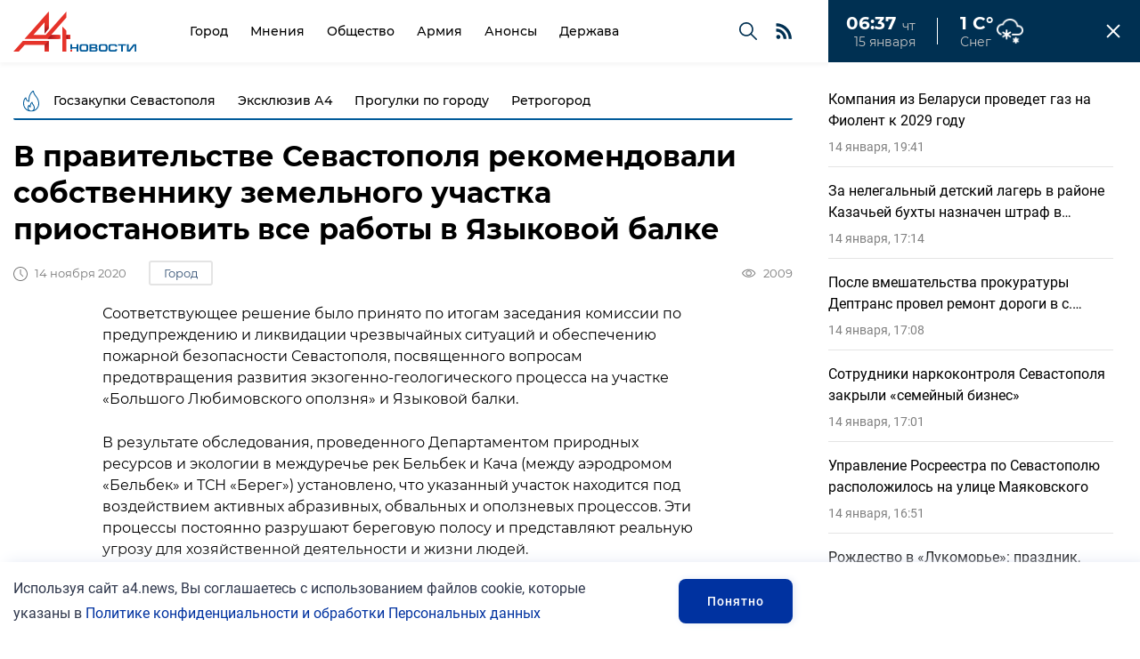

--- FILE ---
content_type: text/html; charset=UTF-8
request_url: https://a4.news/gorod/v_pravitelstve_sevastopolya_rekomendovali_sobstvenniku_zemelnogo_uchastka_priostanovit_vse_raboty_v_yazykovoj_balke
body_size: 15618
content:
<!DOCTYPE html>

<html lang="ru">

<head>

	<meta charset="UTF-8" />

	<title>В правительстве Севастополя рекомендовали собственнику земельного участка приостановить все работы в Языковой балке</title>

	<meta name="description" content="В правительстве Севастополя рекомендовали собственнику земельного участка приостановить все работы в Языковой балке" />

	<meta name="keywords" content="В правительстве Севастополя рекомендовали собственнику земельного участка приостановить все работы в Языковой балке" />

	<meta name="viewport" content="width=device-width, initial-scale=1, maximum-scale=1.0, user-scalable=no" />

	<script>
		function fxMobileCheck() {
			var mobile = 550
			var value
			if (window.screen.width <= mobile) {
				value = 'width=' + mobile + ', maximum-scale=1.0, user-scalable=no'
			} else {
				value = 'width=device-width, initial-scale=1, maximum-scale=1.0, user-scalable=no'
			}
			document.querySelector('meta[name=viewport]').setAttribute("content", value)
		}
		fxMobileCheck()
		window.addEventListener('resize', function () {
			fxMobileCheck()
		})
	</script>



	<!--< if($this->settings[3]){ >

		<link rel="shortcut icon" href="<= $this->settings[3]; >" type="image/x-icon"> 

	< } >	-->

	<link rel="apple-touch-icon" sizes="180x180" href="/assets/img/favicon/apple-touch-icon.png">
	<link rel="icon" type="image/png" sizes="32x32" href="/assets/img/favicon/favicon-32x32.png">
	<link rel="icon" type="image/png" sizes="16x16" href="/assets/img/favicon/favicon-16x16.png">
	<link rel="manifest" href="/assets/img/favicon/site.webmanifest">
	<link rel="mask-icon" href="/assets/img/favicon/safari-pinned-tab.svg" color="#e7302a">
	<meta name="msapplication-TileColor" content="#ffffff">
	<meta name="theme-color" content="#ffffff">

	<meta name="yandex-verification" content="16b06e3655d8f38d" />
	

	<link rel="stylesheet" href="/css/main.min.css?v=0002" />
	<link rel="stylesheet" href="/css/swiper-bundle.css">
	<link rel="stylesheet" href="/css/swiper-bundle.min.css">
	<link rel="stylesheet" href="/css/update.css?v=17604564445" />

	<meta itemprop="keywords" name="keywords" content="В правительстве Севастополя рекомендовали собственнику земельного участка приостановить все работы в Языковой балке">
	<meta property="og:type" content="website" />
	<meta property="og:title" content="В правительстве Севастополя рекомендовали собственнику земельного участка приостановить все работы в Языковой балке" />
	<meta data-rh="true" name="twitter:title" content="В правительстве Севастополя рекомендовали собственнику земельного участка приостановить все работы в Языковой балке"/>
	<meta data-rh="true" property="og:type" content="article"/>
	<meta data-rh="true" name="twitter:card" content="summary_large_image"/>
	
			<meta itemprop="description" property="og:description" content="В правительстве Севастополя рекомендовали собственнику земельного участка приостановить все работы в Языковой балке" />
		<meta data-rh="true" name="twitter:description" content="В правительстве Севастополя рекомендовали собственнику земельного участка приостановить все работы в Языковой балке"/>
		<meta property="og:url" content="https://a4.news/gorod/v_pravitelstve_sevastopolya_rekomendovali_sobstvenniku_zemelnogo_uchastka_priostanovit_vse_raboty_v_yazykovoj_balke" />
			<meta property="og:image" content="https://a4.news/dir_images/texts_file_237_l.jpg" />
		<meta data-rh="true" name="twitter:image" content="https://a4.news/dir_images/texts_file_237_l.jpg"/>
		<meta property="og:site_name" content="https://a4.news"/>
	<meta name="twitter:site" content="https://a4.news">

</head>

<body class="n_lenta_translate">
	<header class="n_header" new-font>
		<div class="container">
			<a href="/" class="n_logo">
				<img src="/assets/img/n_logo.svg" alt="А4 Новости">
			</a>
			<nav class="n_navigation">
				<div class="nav_wrap">
							<a href="/texts/show_group/gorod" class="">Город</a>
		<a href="/texts/show_group/mneniya" class="">Мнения</a>
		<a href="/texts/show_group/obshhestvo" class="">Общество</a>
		<a href="/texts/show_group/armiya" class="">Армия</a>
		<a href="/texts/show_group/anonsy" class="">Анонсы</a>
		<a href="/texts/show_group/derzhava1" class="">Держава</a>
				</div>
				<button class="nav_mobile" popup="newmenu" title="Меню"><span></span></button>
				<a href="/search" class="nav_search" title="Поиск"></a>
				<a href="/rsspage.html" class="nav_rss"></a>
			</nav>
			<div class="n_timenow">
				<div class="clock">
					<div class="up">
						<span class="time"></span>
						<span class="day"></span>
					</div>
					<div class="down">
						<span class="date"></span>
					</div>
				</div>
				<div class="weather snow">
					<span class="temp">1 С°</span>
					<span class="weat">Снег</span>
				</div>
			</div>
		</div>
	</header>
	
	<div class="n_hot" new-font>
		<div class="container">
			<div class="hot_tags">
					<a href="/texts/show_theme/goszakupki_sevastopolya" class="tag">Госзакупки Севастополя</a>
	<a href="/texts/show_theme/eksklyuziv" class="tag">Эксклюзив А4</a>
	<a href="/texts/show_theme/istoriya_sevastopolya" class="tag">Прогулки по городу</a>
	<a href="/texts/show_theme/retrogorod" class="tag">Ретрогород</a>
			</div>
		</div>
	</div>

		<div class="n_lenta">
		<div class="n_lenta__head">
			<span class="n_lenta__title">Лента новостей</span>
			<button class="n_lenta__close"></button>
		</div>
		<div class="n_lenta__list intro_list" data-page_num='1'>
					<div class="intro_item" image="/dir_images/900x600/texts_file_9878_l.jpg">
			<a href="/gorod/kompaniya_iz_belarusi_provedet_gaz_na_fiolent_k_2029_godu" class="title">Компания из Беларуси проведет газ на Фиолент к 2029 году</a>
			<div class="params_line">
				<time class="time" datetime="14-01-2026 19:41"></time>
				<span class="views">906</span>
				<a href="/texts/show_group/gorod" class="tag">Город</a>
			</div>
		</div>
		<div class="intro_item" image="/dir_images/900x600/texts_file_9877_l.jpg">
			<a href="/gorod/za_nelegalnyj_detskij_lager_v_rajone_kazachej_buxty_naznachen_shtraf_chetvert_milliona_rublej_" class="title">За нелегальный детский лагерь в районе Казачьей бухты назначен штраф в четверть миллиона рублей </a>
			<div class="params_line">
				<time class="time" datetime="14-01-2026 17:14"></time>
				<span class="views">1290</span>
				<a href="/texts/show_group/gorod" class="tag">Город</a>
			</div>
		</div>
		<div class="intro_item" image="/dir_images/900x600/texts_file_9876_l.jpg">
			<a href="/gorod/posle_vmeshatelstva_prokuratury_deptrans_provel_remont_dorogi_v_s_rossoshanka" class="title">После вмешательства прокуратуры Дептранс провел ремонт дороги в с. Россошанка</a>
			<div class="params_line">
				<time class="time" datetime="14-01-2026 17:08"></time>
				<span class="views">1614</span>
				<a href="/texts/show_group/gorod" class="tag">Город</a>
			</div>
		</div>
		<div class="intro_item" image="/dir_images/900x600/texts_file_9875_l.jpg">
			<a href="/proisshestviya/sotrudniki_narkokontrolya_sevastopolya_zakryli_semejnyj_biznes_" class="title">Сотрудники наркоконтроля Севастополя закрыли «семейный бизнес» </a>
			<div class="params_line">
				<time class="time" datetime="14-01-2026 17:01"></time>
				<span class="views">812</span>
				<a href="/texts/show_group/proisshestviya" class="tag">Происшествия</a>
			</div>
		</div>
		<div class="intro_item" image="/dir_images/900x600/texts_file_9874_l.jpg">
			<a href="/gorod/upravlenie_rosreestra_po_sevastopolyu_raspolozhilos_na_ulice_mayakovskogo" class="title">Управление Росреестра по Севастополю расположилось на улице Маяковского</a>
			<div class="params_line">
				<time class="time" datetime="14-01-2026 16:51"></time>
				<span class="views">1002</span>
				<a href="/texts/show_group/gorod" class="tag">Город</a>
			</div>
		</div>
		<div class="intro_item" image="/dir_images/900x600/texts_file_9873_l.jpg">
			<a href="/kolumnisty/rozhdestvo_v_lukomore_prazdnik_kotoryj_uchit_zhizni_i_lyubvi" class="title">Рождество в «Лукоморье»: праздник, который учит жизни и любви</a>
			<div class="params_line">
				<time class="time" datetime="14-01-2026 15:07"></time>
				<span class="views">103</span>
				<a href="/texts/show_group/kolumnisty" class="tag">Колумнисты</a>
			</div>
		</div>
		<div class="intro_item" image="/dir_images/900x600/texts_file_9872_l.jpg">
			<a href="/gorod/v_sevastopole_sozdadut_rabochuyu_gruppu_dlya_resheniya_problemy_energosnabzheniya_" class="title">В Севастополе создадут рабочую группу для решения проблемы энергоснабжения </a>
			<div class="params_line">
				<time class="time" datetime="14-01-2026 14:40"></time>
				<span class="views">81</span>
				<a href="/texts/show_group/gorod" class="tag">Город</a>
			</div>
		</div>
		<div class="intro_item" image="/dir_images/900x600/texts_file_9871_l.jpg">
			<a href="/gorod/kogda_nachnetsya_rekonstrukciya_mosta_u_zheleznodorozhnogo_vokzala_sevastopolya" class="title">Когда начнется реконструкция моста у железнодорожного вокзала Севастополя?</a>
			<div class="params_line">
				<time class="time" datetime="14-01-2026 11:31"></time>
				<span class="views">2078</span>
				<a href="/texts/show_group/gorod" class="tag">Город</a>
			</div>
		</div>
		<div class="intro_item" image="/dir_images/900x600/texts_file_9870_l.jpg">
			<a href="/gorod/pochemu_robototexnika_v_kazachej_buxte_perestala_byt_besplatnoj" class="title">Почему робототехника в Казачьей бухте перестала быть бесплатной?</a>
			<div class="params_line">
				<time class="time" datetime="13-01-2026 17:53"></time>
				<span class="views">1823</span>
				<a href="/texts/show_group/gorod" class="tag">Город</a>
			</div>
		</div>
		<div class="intro_item" image="/dir_images/900x600/texts_file_9869_l.jpg">
			<a href="/gorod/dlya_stroitelstva_ochistnyx_sooruzhenij_v_karantinnoj_buxte_trebuetsya_federalnaya_zemlya" class="title">Для строительства очистных сооружений в Карантинной бухте требуется федеральная земля</a>
			<div class="params_line">
				<time class="time" datetime="13-01-2026 13:18"></time>
				<span class="views">1209</span>
				<a href="/texts/show_group/gorod" class="tag">Город</a>
			</div>
		</div>
		<div class="intro_item" image="/dir_images/900x600/texts_file_9868_l.jpg">
			<a href="/gorod/gubernator_sevastopolya_naznachil_novogo_rukovoditelya_departamenta_ekonomicheskogo_razvitiya_" class="title">Губернатор Севастополя назначил нового руководителя департамента экономического развития </a>
			<div class="params_line">
				<time class="time" datetime="13-01-2026 11:28"></time>
				<span class="views">1806</span>
				<a href="/texts/show_group/gorod" class="tag">Город</a>
			</div>
		</div>
		<div class="intro_item" image="/dir_images/900x600/texts_file_9867_l.jpg">
			<a href="/armiya/nagrada_nashla_geroya__upolnomochennyj_popravam_cheloveka_v_sevastopole" class="title">Награда нашла героя — Уполномоченный поправам человека в Севастополе</a>
			<div class="params_line">
				<time class="time" datetime="13-01-2026 10:06"></time>
				<span class="views">46</span>
				<a href="/texts/show_group/armiya" class="tag">Армия</a>
			</div>
		</div>
		<div class="intro_item" image="/dir_images/900x600/texts_file_9866_l.jpg">
			<a href="/gorod/v_sevastopole_predpriyatie_pogasilo_zadolzhennost_po_arende_posle_vmeshatelstva_sudebnyx_pristavov" class="title">В Севастополе предприятие погасило задолженность по аренде после вмешательства судебных приставов</a>
			<div class="params_line">
				<time class="time" datetime="13-01-2026 10:00"></time>
				<span class="views">313</span>
				<a href="/texts/show_group/gorod" class="tag">Город</a>
			</div>
		</div>
		<div class="intro_item" image="/dir_images/900x600/texts_file_9865_l.jpg">
			<a href="/armiya/v_sevastopole_provodili_v_poslednij_put_gvardii_efrejtora_evgeniya_denisovicha_lebedeva" class="title">В Севастополе проводили в последний путь гвардии ефрейтора Евгения Денисовича Лебедева</a>
			<div class="params_line">
				<time class="time" datetime="12-01-2026 18:20"></time>
				<span class="views">1563</span>
				<a href="/texts/show_group/armiya" class="tag">Армия</a>
			</div>
		</div>
		<div class="intro_item" image="/dir_images/900x600/texts_file_9864_l.jpg">
			<a href="/gorod/sevastopolcy_i_v_prazdniki_ne_ostavili_moshennikov_s_pustymi_karmanami" class="title">Севастопольцы и в праздники не оставили мошенников с пустыми карманами</a>
			<div class="params_line">
				<time class="time" datetime="12-01-2026 16:23"></time>
				<span class="views">1080</span>
				<a href="/texts/show_group/gorod" class="tag">Город</a>
			</div>
		</div>
		<div class="intro_item" image="/dir_images/900x600/texts_file_9863_l.jpg">
			<a href="/gorod/v_sevastopole_podveli_itogi_2025_goda_v_sisteme_obrazovaniya_" class="title">В Севастополе подвели итоги 2025 года в системе образования </a>
			<div class="params_line">
				<time class="time" datetime="12-01-2026 14:30"></time>
				<span class="views">1613</span>
				<a href="/texts/show_group/gorod" class="tag">Город</a>
			</div>
		</div>
		<div class="intro_item" image="/dir_images/900x600/texts_file_9862_l.jpg">
			<a href="/gorod/podryadchik_ne_dolozhil_asfalt_pri_rekonstrukcii_dorogi_sevastopol-port_kamyshovaya_buxta_na_1145_mln_" class="title">Подрядчик не доложил асфальт при реконструкции дороги «Севастополь-порт Камышовая бухта» на 1,145 млн </a>
			<div class="params_line">
				<time class="time" datetime="12-01-2026 13:17"></time>
				<span class="views">2212</span>
				<a href="/texts/show_group/gorod" class="tag">Город</a>
			</div>
		</div>
		<div class="intro_item" image="/dir_images/900x600/texts_file_9861_l.jpg">
			<a href="/gorod/sevastopol_poluchit_15_mlrd_rublej_na_sozdanie_voennogo_muzeya_v_20262027_godax" class="title">Севастополь получит 1,5 млрд рублей на создание военного музея в 2026–2027 годах</a>
			<div class="params_line">
				<time class="time" datetime="12-01-2026 11:11"></time>
				<span class="views">53</span>
				<a href="/texts/show_group/gorod" class="tag">Город</a>
			</div>
		</div>
		<div class="intro_item" image="/dir_images/900x600/texts_file_9860_l.jpg">
			<a href="/mneniya/vera_v_epoxu_somnenij__o_sonme_bogov_beseda_23" class="title">Вера в эпоху сомнений:  О «сонме богов». Беседа 23</a>
			<div class="params_line">
				<time class="time" datetime="11-01-2026 06:54"></time>
				<span class="views">121</span>
				<a href="/texts/show_group/mneniya" class="tag">Мнения</a>
			</div>
		</div>
		<div class="intro_item" image="/dir_images/900x600/texts_file_9859_l.jpg">
			<a href="/gorod/stoimost_masshtabnoj_rekonstrukcii_obshhezhitij_sevgu_vyrosla_na_12_mlrd_rublej" class="title">Стоимость масштабной реконструкции общежитий СевГУ выросла на 1,2 млрд рублей</a>
			<div class="params_line">
				<time class="time" datetime="10-01-2026 14:34"></time>
				<span class="views">1447</span>
				<a href="/texts/show_group/gorod" class="tag">Город</a>
			</div>
		</div>
		<div class="intro_item" image="/dir_images/900x600/texts_file_9858_l.jpg">
			<a href="/gorod/sevastopol_voshyol_v_chislo_liderov_sredi_regionov_rossii_po_effektivnosti_molodyozhnoj_politiki" class="title">Севастополь вошёл в число лидеров среди регионов России по эффективности молодёжной политики</a>
			<div class="params_line">
				<time class="time" datetime="10-01-2026 14:22"></time>
				<span class="views">708</span>
				<a href="/texts/show_group/gorod" class="tag">Город</a>
			</div>
		</div>
		<div class="intro_item" image="/dir_images/900x600/texts_file_9857_l.jpg">
			<a href="/gorod/stroitelstvo_tonnelya_v_sevastopole_raskryta_oficialnaya_stoimost_" class="title">Строительство тоннеля в Севастополе: раскрыта официальная стоимость </a>
			<div class="params_line">
				<time class="time" datetime="09-01-2026 13:17"></time>
				<span class="views">1877</span>
				<a href="/texts/show_group/gorod" class="tag">Город</a>
			</div>
		</div>
		<div class="intro_item" image="/dir_images/900x600/texts_file_9856_l.jpg">
			<a href="/mneniya/tonnel_v_centre_sevastopolya_cena_kontrakta_bez_torgov_vyzyvaet_voprosy" class="title">Тоннель в центре Севастополя: цена контракта без торгов вызывает вопросы</a>
			<div class="params_line">
				<time class="time" datetime="09-01-2026 00:09"></time>
				<span class="views">169</span>
				<a href="/texts/show_group/mneniya" class="tag">Мнения</a>
			</div>
		</div>
		<div class="intro_item" image="/dir_images/900x600/texts_file_9855_l.jpeg">
			<a href="/gorod/v_sevastopole_otchitalis_o_nedovypolnenii_plana_po_nacproektu_infrastruktura_dlya_zhizni" class="title">В Севастополе отчитались о недовыполнении плана по нацпроекту «Инфраструктура для жизни»</a>
			<div class="params_line">
				<time class="time" datetime="09-01-2026 00:05"></time>
				<span class="views">59</span>
				<a href="/texts/show_group/gorod" class="tag">Город</a>
			</div>
		</div>
		<div class="intro_item" image="/dir_images/900x600/texts_file_9854_l.jpg">
			<a href="/armiya/v_sevastopole__provodili_v_poslednij_put_gvardii_mladshego_serzhanta_grigoriya_evgenevicha_protasova" class="title">В Севастополе  проводили в последний путь гвардии младшего сержанта Григория Евгеньевича Протасова</a>
			<div class="params_line">
				<time class="time" datetime="08-01-2026 19:23"></time>
				<span class="views">1451</span>
				<a href="/texts/show_group/armiya" class="tag">Армия</a>
			</div>
		</div>
		<div class="intro_item" image="/dir_images/900x600/texts_file_9853_l.jpg">
			<a href="/gorod/grot_diany__otrezannyj_no_ne_zabytyj_ugolok" class="title">Грот Дианы:  отрезанный, но не забытый уголок</a>
			<div class="params_line">
				<time class="time" datetime="08-01-2026 16:18"></time>
				<span class="views">113</span>
				<a href="/texts/show_group/gorod" class="tag">Город</a>
			</div>
		</div>
		<div class="intro_item" image="/dir_images/900x600/texts_file_9852_l.jpg">
			<a href="/gorod/stroitelstvo_yaxtennoj_mariny_v_balaklave_zavershat_v_2027_godu_" class="title">Строительство яхтенной марины в Балаклаве завершат в 2027 году? </a>
			<div class="params_line">
				<time class="time" datetime="08-01-2026 11:45"></time>
				<span class="views">1604</span>
				<a href="/texts/show_group/gorod" class="tag">Город</a>
			</div>
		</div>
		<div class="intro_item" image="/dir_images/900x600/texts_file_9851_l.jpg">
			<a href="/gorod/desyatiletie_raboty_pavel_bucaj_ob_itogax_ushedshego_goda_v_reshenii_problem_sevastopolcev_" class="title">Десятилетие работы: Павел Буцай об итогах ушедшего года в решении проблем севастопольцев </a>
			<div class="params_line">
				<time class="time" datetime="07-01-2026 20:33"></time>
				<span class="views">1377</span>
				<a href="/texts/show_group/gorod" class="tag">Город</a>
			</div>
		</div>
		<div class="intro_item" image="/dir_images/900x600/texts_file_9849_l.jpg">
			<a href="/gorod/_gran-pri_prodoktorov_i_vnedrenie_ii_departament_zdravooxraneniya_podvel_itogi_2025_goda_" class="title"> Гран-при «ПроДокторов» и внедрение ИИ: Департамент здравоохранения подвел итоги 2025 года </a>
			<div class="params_line">
				<time class="time" datetime="07-01-2026 20:07"></time>
				<span class="views">1301</span>
				<a href="/texts/show_group/gorod" class="tag">Город</a>
			</div>
		</div>
		<div class="intro_item" image="/dir_images/900x600/texts_file_9847_l.jpg">
			<a href="/gorod/v_sevastopole_rozhdestvo_otmetili_krestnym_xodom" class="title">В Севастополе Рождество отметили крестным ходом</a>
			<div class="params_line">
				<time class="time" datetime="07-01-2026 19:32"></time>
				<span class="views">1061</span>
				<a href="/texts/show_group/gorod" class="tag">Город</a>
			</div>
		</div>
		</div>
	</div>
	<button class="n_lenta__call">
		<p>Лента <span>новостей</span></p>
	</button>
		
	<main class="n_main" new-font>
		<section class="page">
			<div class="container margins">
				<h1 class="page_name">

	В правительстве Севастополя рекомендовали собственнику земельного участка приостановить все работы в Языковой балке
</h1>

<div class="page_header">

	<div class="status">

		<time class="counter time" datetime="14-11-2020 18:10"></time>

					<a href="/texts/show_group/gorod" class="tag_link">Город</a>
				

	</div>

	<p class="counters">

		<span class="counter comments">0</span>

		<span class="counter views">2009</span>

	</p>

</div>

<div class="page_content">
	<!-- subscribe для тела новости -->
	<!--<div class="insubscribe">
		<span class="name">Подпишитесь на рассылку</span>
		<form class="subscribe ajax-subscribr">

				<div class="inputs">

					<input type="email" placeholder="Введите свой E-mail">

					<input type="submit" value="Подписаться">

				</div>

				<p>Нажимая кнопку «Подписаться», вы даёте согласие на обработку своих персональных данных.</p>

			</form>
	</div>-->

	
	<!-- хз, где находятся блоки -->
	<!--
		<article class="news_person checked" style="grid-area: person1 / person1 / person1 / person1;">
				<div class="image_area">
					<img src="/dir_images/330x256/texts_file_16_l.jpg" alt="" draggable="false">
				</div>
				<div class="content_area">
					<a class="title" href="/texts/show/pamyatniki_sevastopolya_naximov_pavel_stepanovich"></a>
					<p class="text"></p>
					<a href="/texts/show/pamyatniki_sevastopolya_naximov_pavel_stepanovich" class="tag_link">Мнение</a>
					!!!!!!!!!!!!!!! a.tag_link можно обернуть в <div class="status">СЮДА A.tag_link + time, если нужно</div>
				</div>
				<p class="author">
					!!!!! <div class="image_area">!!! img фото редактора</div>
					<a href="/texts/show_user/4" class="name">Колесников Борис</a>
					<span class="who">!!!!!!!!!! ?</span>
				</p>
				<p class="counters">
					!!!! можно counters убрать, их на single нет, а он как основа взят.
				</p>
			</article>
			-->
		<p>Соответствующее решение было принято по итогам заседания комиссии по предупреждению и ликвидации чрезвычайных ситуаций и обеспечению пожарной безопасности Севастополя, посвященного вопросам предотвращения развития экзогенно-геологического процесса на участке &laquo;Большого Любимовского оползня&raquo; и Языковой балки.</p>

<p>В результате обследования, проведенного Департаментом природных ресурсов и экологии в междуречье рек Бельбек и Кача (между аэродромом &laquo;Бельбек&raquo; и ТСН &laquo;Берег&raquo;) установлено, что указанный участок находится под воздействием активных абразивных, обвальных и оползневых процессов. Эти процессы постоянно разрушают береговую полосу и представляют реальную угрозу для хозяйственной деятельности и жизни людей.&nbsp;</p>

<p>&laquo;Проведение работ на оползневом склоне без инженерно-геологических изысканий и мероприятий инженерной защиты от оползней и обвалов может в дальнейшем привести к неконтролируемой активности оползня&raquo;, - сказано в итоговом протоколе комиссии по ЧС.&nbsp;</p>

<p>В целях предупреждения возможной чрезвычайной ситуации природного характера Департаменту природных ресурсов и экологии поручено подготовить заключение по результатам оперативного инженерно-геологического обследования это территории, продолжить геолого-геофизические работы в районе оползня. Также ведомство должно подготовить предложения для организации и проведения первоочередных и неотложных мероприятий по берегозащите и варианты берегозащитных мероприятий в районе Языковой балки.</p>

<p>Собственнику земельного участка рекомендовано приостановить на нем все виды работ.</p>

<p>Управлению государственной регистрации права и кадастра Севастополя, Департаменту архитектуры и градостроительства, Департаменту по имущественным и земельным отношениям, Департаменту городского хозяйства поручено предоставить информацию о правомерности выделения земельного участка по адресу ул. Качинское шоссе, 44-а, а также законности проведения на нем и прилегающих территориях земляных работ.</p>

<p>К вопросу предотвращения возникновения ЧС на этой территории также привлечены ГУ МСЧ России по Севастополю, Природоохранная прокуратура, УМВД России по Севастополю, Черноморо-азовское морское Управление Росприроднадзора, Управление федеральной службы по ветеринарному и фитосанитарному надзору по Республике Крым и городу Севастополю.</p>

<p>В 2019 году в Языковой балке было приостановлено действие ордера на проведение земляных работ. По результатам ранее проведенных контрольно-надзорных мероприятий, в том числе административных расследований, на предмет соблюдения обязательных требований природоохранного законодательства Севприроднадзором были установлены факты нарушений при проведении земляных работ в Языковой балке. В отношении виновных юридических лиц ООО &laquo;ТехноЮг&raquo; и ООО &laquo;Листригоны&raquo; за нарушения в области охраны поверхностных водных объектов и недр вынесены постановления о назначении наказания по ст. 8.1 и ч. 1 ст. 7.3 КоАП РФ в виде штрафа на общую сумму 880 тысяч рублей. <strong>(<em>Решение отменено судом первой инстанции. Заседание апелляционного суда состоится 2 декабря. прим. редакции)</em></strong> Однако в начале ноября 2020 года были зафиксированы очередные попытки добычи ископаемых на Языковой балке.</p>

<p>Источник: <a href="https://sev.gov.ru/info/news/129747/">сайт </a>Правительства Севастополя</p>

</div>

<div class="page_end">

	
		<div class="author_card">

			<div class="image_area">

				<img src="/dir_images/75x75/users_file_35_l.jpeg" alt="">

			</div>

			<div class="content_area">

				<a href="/texts/show_user/35" class="name">A4</a>

				<span class="who">Авторская колонка</span>

				<a class="link" href="/texts/show_user/35">Все публикации автора</a>

			</div>

		</div>

		
	<div class="page_end_report">
		<div>
			<span class="title">Сообщить новость</span>
			<p class="text">Отправьте свою новость в редакцию, расскажите о проблеме или подкиньте тему для публикации.</p>
		</div>
		<div>
			<a class="send" popup="report" href="#">Написать в редакцию</a>
		</div>
	</div>

	<div class="share_links">

		<span class="title">Поделиться</span>

		<script src="https://yastatic.net/es5-shims/0.0.2/es5-shims.min.js"></script>

		<script src="https://yastatic.net/share2/share.js"></script>

		<div class="ya-share2" data-services="vkontakte,telegram,odnoklassniki"></div>

	</div>

</div>

<div class="page_comments">

	<div class="list_title">

		<h2>Комментарии <span>0</span></h2>

	</div>

	<div class="comments_list">

		<form class="reply_form2">

			<input type="text" placeholder="Напишите комментарий ..." required name='text'><input type="submit" value="Отправить">
			<input type='hidden' name='texts_id' value='237'>
			<input type='hidden' name='reply_id' value='0'>
			
		</form>

		
		<div class="comments_link"><a href="#" class="read">Читать все комментарии (0)</a></div>

	</div>

</div>

<div class="page_last">

	<div class="list_title">

		<h2>Последние новости</h2>

	</div>
	<div class="cat_list" data-page_num='1' grid-position-check grid-position-order grid-position-row>
					<article class="cat_item " ratio="1x1">
				<a href="/gorod/kompaniya_iz_belarusi_provedet_gaz_na_fiolent_k_2029_godu" class="image_area"><img src="/dir_images/330x200/texts_file_9878_l.jpg" alt=""></a>
				<time class="time categoryTime" datetime="14-01-2026 19:41"></time>
								<span class="title">Компания из Беларуси проведет газ на Фиолент к 2029 году</span>
				<div class="params_line duo white">
					<span class="views">906</span>
					<a href="/texts/show_group/gorod" class="tag">Город</a>
				</div>
			</article>
					<article class="cat_item mobile" ratio="1x1">
				<a href="/gorod/za_nelegalnyj_detskij_lager_v_rajone_kazachej_buxty_naznachen_shtraf_chetvert_milliona_rublej_" class="image_area"><img src="/dir_images/330x200/texts_file_9877_l.jpg" alt=""></a>
				<time class="time categoryTime" datetime="14-01-2026 17:14"></time>
								<span class="title">За нелегальный детский лагерь в районе Казачьей бухты назначен штраф в четверть миллиона рублей </span>
				<div class="params_line duo white">
					<span class="views">1290</span>
					<a href="/texts/show_group/gorod" class="tag">Город</a>
				</div>
			</article>
					<article class="cat_item " ratio="1x1">
				<a href="/gorod/posle_vmeshatelstva_prokuratury_deptrans_provel_remont_dorogi_v_s_rossoshanka" class="image_area"><img src="/dir_images/330x200/texts_file_9876_l.jpg" alt=""></a>
				<time class="time categoryTime" datetime="14-01-2026 17:08"></time>
								<span class="title">После вмешательства прокуратуры Дептранс провел ремонт дороги в с. Россошанка</span>
				<div class="params_line duo white">
					<span class="views">1614</span>
					<a href="/texts/show_group/gorod" class="tag">Город</a>
				</div>
			</article>
					<article class="cat_item " ratio="1x1">
				<a href="/proisshestviya/sotrudniki_narkokontrolya_sevastopolya_zakryli_semejnyj_biznes_" class="image_area"><img src="/dir_images/330x200/texts_file_9875_l.jpg" alt=""></a>
				<time class="time categoryTime" datetime="14-01-2026 17:01"></time>
								<span class="title">Сотрудники наркоконтроля Севастополя закрыли «семейный бизнес» </span>
				<div class="params_line duo white">
					<span class="views">812</span>
					<a href="/texts/show_group/proisshestviya" class="tag">Происшествия</a>
				</div>
			</article>
					<article class="cat_item " ratio="1x1">
				<a href="/gorod/upravlenie_rosreestra_po_sevastopolyu_raspolozhilos_na_ulice_mayakovskogo" class="image_area"><img src="/dir_images/330x200/texts_file_9874_l.jpg" alt=""></a>
				<time class="time categoryTime" datetime="14-01-2026 16:51"></time>
								<span class="title">Управление Росреестра по Севастополю расположилось на улице Маяковского</span>
				<div class="params_line duo white">
					<span class="views">1002</span>
					<a href="/texts/show_group/gorod" class="tag">Город</a>
				</div>
			</article>
					<article class="cat_item " ratio="1x1">
				<a href="/gorod/v_sevastopole_sozdadut_rabochuyu_gruppu_dlya_resheniya_problemy_energosnabzheniya_" class="image_area"><img src="/dir_images/330x200/texts_file_9872_l.jpg" alt=""></a>
				<time class="time categoryTime" datetime="14-01-2026 14:40"></time>
								<span class="title">В Севастополе создадут рабочую группу для решения проблемы энергоснабжения </span>
				<div class="params_line duo white">
					<span class="views">81</span>
					<a href="/texts/show_group/gorod" class="tag">Город</a>
				</div>
			</article>
					<article class="cat_item mobile" ratio="1x1">
				<a href="/gorod/kogda_nachnetsya_rekonstrukciya_mosta_u_zheleznodorozhnogo_vokzala_sevastopolya" class="image_area"><img src="/dir_images/330x200/texts_file_9871_l.jpg" alt=""></a>
				<time class="time categoryTime" datetime="14-01-2026 11:31"></time>
								<span class="title">Когда начнется реконструкция моста у железнодорожного вокзала Севастополя?</span>
				<div class="params_line duo white">
					<span class="views">2078</span>
					<a href="/texts/show_group/gorod" class="tag">Город</a>
				</div>
			</article>
					<article class="cat_item " ratio="1x1">
				<a href="/gorod/pochemu_robototexnika_v_kazachej_buxte_perestala_byt_besplatnoj" class="image_area"><img src="/dir_images/330x200/texts_file_9870_l.jpg" alt=""></a>
				<time class="time categoryTime" datetime="13-01-2026 17:53"></time>
								<span class="title">Почему робототехника в Казачьей бухте перестала быть бесплатной?</span>
				<div class="params_line duo white">
					<span class="views">1823</span>
					<a href="/texts/show_group/gorod" class="tag">Город</a>
				</div>
			</article>
			</div>
</div>			</div>
		</section>
	</main>

	<footer>

		<div class="container">

			<address class="address">

				<a class="logo" href="/"><img src="/assets/img/02.png" alt="Logotype"></a>
				<div class="footer_text"><p>&copy;2021-2025&nbsp;&quot;А4 Новости&quot;. При использовании материалов сайта ссылка обязательна.</p>

<p>&nbsp;</p>

<p><a href="https://a4.news/pages/show/politic" target="_blank">Политика конфиденциальности и обработки персональных данных</a></p></div>
				<div class="socials">

					<span>Мы в сети</span>

					
					<a href="https://vk.com/a4news" target='_blank'><img src="/assets/img/svg/vk.png" alt=""></a>
					<a href="https://t.me/a4news_sev" target='_blank'><img src="/assets/img/svg/telegram.png" alt=""></a>
					<a href="https://ok.ru/profile/578073170766" target='_blank'><img src="/assets/img/svg/odnokl.png" alt=""></a>
				</div>

				<a class="footer_link phone" ">sevastopol@a4.news</a>

				<a class="footer_link loc" ">+7 (978) 589 90 90</a>

			</address>

			<div class="menu">

				<h6 class="footer_title">Меню</h6>

						<a href="/texts/show_all" class="footer_link">Все новости</a>
		<a href="/texts/show_group/kolumnisty" class="footer_link">Авторские колонки</a>
				
				<br>
				<button class="ticket_button" popup="report">Сообщить новость</button>

			</div>

			<div class="about">

				<h6 class="footer_title">О нас</h6>

				<p class="footer_text"><p>&copy;2021-2025&nbsp;&quot;А4 Новости&quot;. При использовании материалов сайта ссылка обязательна.</p>

<p>&nbsp;</p>

<p><a href="https://a4.news/pages/show/politic" target="_blank">Политика конфиденциальности и обработки персональных данных</a></p></p>

			</div>

			<form class="subscribe ajax-subscribr">

				<div class="inputs">

					<input type="email" placeholder="Введите свой E-mail" required  name='email'>

					<input type="submit" value="Подписаться">

				</div>
				
				<div class="rules">
					<div><input type='checkbox' checked name='is_confirm' id='confirm4' required></div>
					<div><label for='confirm4'>Я соглашаюсь с <a href="http://a4.news/pages/show/politic" target="_blank">Политикой конфиденциальности и обработки персональных данных</a> и&nbsp;даю <a href="http://a4.news/pages/show/soglasie" target="_blank">согласие на обработку персональных данных</a>.</label></div>
				</div>

				<p>Подпишитесь на рассылку «А4 Новости»</p>

			</form>

			<div class="copyright"><div class="copyright_content"><p>&nbsp;</p>

<p>Сетевое издание &laquo;А4 Новости&raquo; (18+) зарегистрировано Федеральной службой по надзору в сфере связи, информационных технологий и массовых коммуникаций (Роскомнадзор). Реестровая запись ЭЛ № ФС 77 - 81474 от 16.07.2021</p>

<p>Учредитель: Общество с ограниченной ответственностью &quot;Инфоаналитика&quot;. Юридический адрес: 299011, г. Севастополь, пр-т Нахимова, дом 11, офис 10</p>

<p>Главный редактор: Колесников Борис Дмитриевич, тел. +7 (978) 811-83-80</p>

<p>&nbsp;</p>

<p>&nbsp;</p>

<p>&nbsp;</p>

<p>Разработка сайта <a href="https://trinity.promo/">TrinityPromo</a></p>
</div> <!-- Yandex.Metrika counter -->
<script type="text/javascript" >
   (function(m,e,t,r,i,k,a){m[i]=m[i]||function(){(m[i].a=m[i].a||[]).push(arguments)};
   m[i].l=1*new Date();
   for (var j = 0; j < document.scripts.length; j++) {if (document.scripts[j].src === r) { return; }}
   k=e.createElement(t),a=e.getElementsByTagName(t)[0],k.async=1,k.src=r,a.parentNode.insertBefore(k,a)})
   (window, document, "script", "https://mc.yandex.ru/metrika/tag.js", "ym");

   ym(67625629, "init", {
        clickmap:true,
        trackLinks:true,
        accurateTrackBounce:true,
        webvisor:true
   });
</script>
<noscript><div><img src="https://mc.yandex.ru/watch/67625629" style="position:absolute; left:-9999px;" alt="" /></div></noscript>
<!-- /Yandex.Metrika counter -->
<!--LiveInternet counter--><a href="//www.liveinternet.ru/click"
target="_blank"><img id="licnt7149" width="31" height="31" style="border:0" 
title="LiveInternet"
src="[data-uri]"
alt=""/></a><script>(function(d,s){d.getElementById("licnt7149").src=
"//counter.yadro.ru/hit?t44.5;r"+escape(d.referrer)+
((typeof(s)=="undefined")?"":";s"+s.width+"*"+s.height+"*"+
(s.colorDepth?s.colorDepth:s.pixelDepth))+";u"+escape(d.URL)+
";h"+escape(d.title.substring(0,150))+";"+Math.random()})
(document,screen)</script><!--/LiveInternet-->
</div>

		</div>

	</footer>
	
	<div class="sCookie">
		<div class="container">
			<div class="sCookie__content">
				<p class="sCookie__content-text">Используя сайт a4.news, Вы&nbsp;соглашаетесь с&nbsp;использованием файлов cookie, которые указаны&nbsp;в&nbsp;<a href="https://a4.news/pages/show/politic" target="_blank">Политике конфиденциальности и&nbsp;обработки Персональных данных</a></p>
				<button class="sCookie__content-accept sButton" data-styles="c2">Понятно</button>
			</div>
		</div>
	</div>

	
	<noindex class="popupArea">
					<div class="popupWindow aside right" popup="lenta">
				<span class="aside_title">Лента новостей</span>
				<button class="popupClose"></button>
				<div class="intro_list" data-page_num='1'>
							<div class="intro_item" image="/dir_images/900x600/texts_file_9878_l.jpg">
			<a href="/gorod/kompaniya_iz_belarusi_provedet_gaz_na_fiolent_k_2029_godu" class="title">Компания из Беларуси проведет газ на Фиолент к 2029 году</a>
			<div class="params_line">
				<time class="time" datetime="14-01-2026 19:41"></time>
				<span class="views">906</span>
				<a href="/texts/show_group/gorod" class="tag">Город</a>
			</div>
		</div>
		<div class="intro_item" image="/dir_images/900x600/texts_file_9877_l.jpg">
			<a href="/gorod/za_nelegalnyj_detskij_lager_v_rajone_kazachej_buxty_naznachen_shtraf_chetvert_milliona_rublej_" class="title">За нелегальный детский лагерь в районе Казачьей бухты назначен штраф в четверть миллиона рублей </a>
			<div class="params_line">
				<time class="time" datetime="14-01-2026 17:14"></time>
				<span class="views">1290</span>
				<a href="/texts/show_group/gorod" class="tag">Город</a>
			</div>
		</div>
		<div class="intro_item" image="/dir_images/900x600/texts_file_9876_l.jpg">
			<a href="/gorod/posle_vmeshatelstva_prokuratury_deptrans_provel_remont_dorogi_v_s_rossoshanka" class="title">После вмешательства прокуратуры Дептранс провел ремонт дороги в с. Россошанка</a>
			<div class="params_line">
				<time class="time" datetime="14-01-2026 17:08"></time>
				<span class="views">1614</span>
				<a href="/texts/show_group/gorod" class="tag">Город</a>
			</div>
		</div>
		<div class="intro_item" image="/dir_images/900x600/texts_file_9875_l.jpg">
			<a href="/proisshestviya/sotrudniki_narkokontrolya_sevastopolya_zakryli_semejnyj_biznes_" class="title">Сотрудники наркоконтроля Севастополя закрыли «семейный бизнес» </a>
			<div class="params_line">
				<time class="time" datetime="14-01-2026 17:01"></time>
				<span class="views">812</span>
				<a href="/texts/show_group/proisshestviya" class="tag">Происшествия</a>
			</div>
		</div>
		<div class="intro_item" image="/dir_images/900x600/texts_file_9874_l.jpg">
			<a href="/gorod/upravlenie_rosreestra_po_sevastopolyu_raspolozhilos_na_ulice_mayakovskogo" class="title">Управление Росреестра по Севастополю расположилось на улице Маяковского</a>
			<div class="params_line">
				<time class="time" datetime="14-01-2026 16:51"></time>
				<span class="views">1002</span>
				<a href="/texts/show_group/gorod" class="tag">Город</a>
			</div>
		</div>
		<div class="intro_item" image="/dir_images/900x600/texts_file_9873_l.jpg">
			<a href="/kolumnisty/rozhdestvo_v_lukomore_prazdnik_kotoryj_uchit_zhizni_i_lyubvi" class="title">Рождество в «Лукоморье»: праздник, который учит жизни и любви</a>
			<div class="params_line">
				<time class="time" datetime="14-01-2026 15:07"></time>
				<span class="views">103</span>
				<a href="/texts/show_group/kolumnisty" class="tag">Колумнисты</a>
			</div>
		</div>
		<div class="intro_item" image="/dir_images/900x600/texts_file_9872_l.jpg">
			<a href="/gorod/v_sevastopole_sozdadut_rabochuyu_gruppu_dlya_resheniya_problemy_energosnabzheniya_" class="title">В Севастополе создадут рабочую группу для решения проблемы энергоснабжения </a>
			<div class="params_line">
				<time class="time" datetime="14-01-2026 14:40"></time>
				<span class="views">81</span>
				<a href="/texts/show_group/gorod" class="tag">Город</a>
			</div>
		</div>
		<div class="intro_item" image="/dir_images/900x600/texts_file_9871_l.jpg">
			<a href="/gorod/kogda_nachnetsya_rekonstrukciya_mosta_u_zheleznodorozhnogo_vokzala_sevastopolya" class="title">Когда начнется реконструкция моста у железнодорожного вокзала Севастополя?</a>
			<div class="params_line">
				<time class="time" datetime="14-01-2026 11:31"></time>
				<span class="views">2078</span>
				<a href="/texts/show_group/gorod" class="tag">Город</a>
			</div>
		</div>
		<div class="intro_item" image="/dir_images/900x600/texts_file_9870_l.jpg">
			<a href="/gorod/pochemu_robototexnika_v_kazachej_buxte_perestala_byt_besplatnoj" class="title">Почему робототехника в Казачьей бухте перестала быть бесплатной?</a>
			<div class="params_line">
				<time class="time" datetime="13-01-2026 17:53"></time>
				<span class="views">1823</span>
				<a href="/texts/show_group/gorod" class="tag">Город</a>
			</div>
		</div>
		<div class="intro_item" image="/dir_images/900x600/texts_file_9869_l.jpg">
			<a href="/gorod/dlya_stroitelstva_ochistnyx_sooruzhenij_v_karantinnoj_buxte_trebuetsya_federalnaya_zemlya" class="title">Для строительства очистных сооружений в Карантинной бухте требуется федеральная земля</a>
			<div class="params_line">
				<time class="time" datetime="13-01-2026 13:18"></time>
				<span class="views">1209</span>
				<a href="/texts/show_group/gorod" class="tag">Город</a>
			</div>
		</div>
		<div class="intro_item" image="/dir_images/900x600/texts_file_9868_l.jpg">
			<a href="/gorod/gubernator_sevastopolya_naznachil_novogo_rukovoditelya_departamenta_ekonomicheskogo_razvitiya_" class="title">Губернатор Севастополя назначил нового руководителя департамента экономического развития </a>
			<div class="params_line">
				<time class="time" datetime="13-01-2026 11:28"></time>
				<span class="views">1806</span>
				<a href="/texts/show_group/gorod" class="tag">Город</a>
			</div>
		</div>
		<div class="intro_item" image="/dir_images/900x600/texts_file_9867_l.jpg">
			<a href="/armiya/nagrada_nashla_geroya__upolnomochennyj_popravam_cheloveka_v_sevastopole" class="title">Награда нашла героя — Уполномоченный поправам человека в Севастополе</a>
			<div class="params_line">
				<time class="time" datetime="13-01-2026 10:06"></time>
				<span class="views">46</span>
				<a href="/texts/show_group/armiya" class="tag">Армия</a>
			</div>
		</div>
		<div class="intro_item" image="/dir_images/900x600/texts_file_9866_l.jpg">
			<a href="/gorod/v_sevastopole_predpriyatie_pogasilo_zadolzhennost_po_arende_posle_vmeshatelstva_sudebnyx_pristavov" class="title">В Севастополе предприятие погасило задолженность по аренде после вмешательства судебных приставов</a>
			<div class="params_line">
				<time class="time" datetime="13-01-2026 10:00"></time>
				<span class="views">313</span>
				<a href="/texts/show_group/gorod" class="tag">Город</a>
			</div>
		</div>
		<div class="intro_item" image="/dir_images/900x600/texts_file_9865_l.jpg">
			<a href="/armiya/v_sevastopole_provodili_v_poslednij_put_gvardii_efrejtora_evgeniya_denisovicha_lebedeva" class="title">В Севастополе проводили в последний путь гвардии ефрейтора Евгения Денисовича Лебедева</a>
			<div class="params_line">
				<time class="time" datetime="12-01-2026 18:20"></time>
				<span class="views">1563</span>
				<a href="/texts/show_group/armiya" class="tag">Армия</a>
			</div>
		</div>
		<div class="intro_item" image="/dir_images/900x600/texts_file_9864_l.jpg">
			<a href="/gorod/sevastopolcy_i_v_prazdniki_ne_ostavili_moshennikov_s_pustymi_karmanami" class="title">Севастопольцы и в праздники не оставили мошенников с пустыми карманами</a>
			<div class="params_line">
				<time class="time" datetime="12-01-2026 16:23"></time>
				<span class="views">1080</span>
				<a href="/texts/show_group/gorod" class="tag">Город</a>
			</div>
		</div>
		<div class="intro_item" image="/dir_images/900x600/texts_file_9863_l.jpg">
			<a href="/gorod/v_sevastopole_podveli_itogi_2025_goda_v_sisteme_obrazovaniya_" class="title">В Севастополе подвели итоги 2025 года в системе образования </a>
			<div class="params_line">
				<time class="time" datetime="12-01-2026 14:30"></time>
				<span class="views">1613</span>
				<a href="/texts/show_group/gorod" class="tag">Город</a>
			</div>
		</div>
		<div class="intro_item" image="/dir_images/900x600/texts_file_9862_l.jpg">
			<a href="/gorod/podryadchik_ne_dolozhil_asfalt_pri_rekonstrukcii_dorogi_sevastopol-port_kamyshovaya_buxta_na_1145_mln_" class="title">Подрядчик не доложил асфальт при реконструкции дороги «Севастополь-порт Камышовая бухта» на 1,145 млн </a>
			<div class="params_line">
				<time class="time" datetime="12-01-2026 13:17"></time>
				<span class="views">2212</span>
				<a href="/texts/show_group/gorod" class="tag">Город</a>
			</div>
		</div>
		<div class="intro_item" image="/dir_images/900x600/texts_file_9861_l.jpg">
			<a href="/gorod/sevastopol_poluchit_15_mlrd_rublej_na_sozdanie_voennogo_muzeya_v_20262027_godax" class="title">Севастополь получит 1,5 млрд рублей на создание военного музея в 2026–2027 годах</a>
			<div class="params_line">
				<time class="time" datetime="12-01-2026 11:11"></time>
				<span class="views">53</span>
				<a href="/texts/show_group/gorod" class="tag">Город</a>
			</div>
		</div>
		<div class="intro_item" image="/dir_images/900x600/texts_file_9860_l.jpg">
			<a href="/mneniya/vera_v_epoxu_somnenij__o_sonme_bogov_beseda_23" class="title">Вера в эпоху сомнений:  О «сонме богов». Беседа 23</a>
			<div class="params_line">
				<time class="time" datetime="11-01-2026 06:54"></time>
				<span class="views">121</span>
				<a href="/texts/show_group/mneniya" class="tag">Мнения</a>
			</div>
		</div>
		<div class="intro_item" image="/dir_images/900x600/texts_file_9859_l.jpg">
			<a href="/gorod/stoimost_masshtabnoj_rekonstrukcii_obshhezhitij_sevgu_vyrosla_na_12_mlrd_rublej" class="title">Стоимость масштабной реконструкции общежитий СевГУ выросла на 1,2 млрд рублей</a>
			<div class="params_line">
				<time class="time" datetime="10-01-2026 14:34"></time>
				<span class="views">1447</span>
				<a href="/texts/show_group/gorod" class="tag">Город</a>
			</div>
		</div>
		<div class="intro_item" image="/dir_images/900x600/texts_file_9858_l.jpg">
			<a href="/gorod/sevastopol_voshyol_v_chislo_liderov_sredi_regionov_rossii_po_effektivnosti_molodyozhnoj_politiki" class="title">Севастополь вошёл в число лидеров среди регионов России по эффективности молодёжной политики</a>
			<div class="params_line">
				<time class="time" datetime="10-01-2026 14:22"></time>
				<span class="views">708</span>
				<a href="/texts/show_group/gorod" class="tag">Город</a>
			</div>
		</div>
		<div class="intro_item" image="/dir_images/900x600/texts_file_9857_l.jpg">
			<a href="/gorod/stroitelstvo_tonnelya_v_sevastopole_raskryta_oficialnaya_stoimost_" class="title">Строительство тоннеля в Севастополе: раскрыта официальная стоимость </a>
			<div class="params_line">
				<time class="time" datetime="09-01-2026 13:17"></time>
				<span class="views">1877</span>
				<a href="/texts/show_group/gorod" class="tag">Город</a>
			</div>
		</div>
		<div class="intro_item" image="/dir_images/900x600/texts_file_9856_l.jpg">
			<a href="/mneniya/tonnel_v_centre_sevastopolya_cena_kontrakta_bez_torgov_vyzyvaet_voprosy" class="title">Тоннель в центре Севастополя: цена контракта без торгов вызывает вопросы</a>
			<div class="params_line">
				<time class="time" datetime="09-01-2026 00:09"></time>
				<span class="views">169</span>
				<a href="/texts/show_group/mneniya" class="tag">Мнения</a>
			</div>
		</div>
		<div class="intro_item" image="/dir_images/900x600/texts_file_9855_l.jpeg">
			<a href="/gorod/v_sevastopole_otchitalis_o_nedovypolnenii_plana_po_nacproektu_infrastruktura_dlya_zhizni" class="title">В Севастополе отчитались о недовыполнении плана по нацпроекту «Инфраструктура для жизни»</a>
			<div class="params_line">
				<time class="time" datetime="09-01-2026 00:05"></time>
				<span class="views">59</span>
				<a href="/texts/show_group/gorod" class="tag">Город</a>
			</div>
		</div>
		<div class="intro_item" image="/dir_images/900x600/texts_file_9854_l.jpg">
			<a href="/armiya/v_sevastopole__provodili_v_poslednij_put_gvardii_mladshego_serzhanta_grigoriya_evgenevicha_protasova" class="title">В Севастополе  проводили в последний путь гвардии младшего сержанта Григория Евгеньевича Протасова</a>
			<div class="params_line">
				<time class="time" datetime="08-01-2026 19:23"></time>
				<span class="views">1451</span>
				<a href="/texts/show_group/armiya" class="tag">Армия</a>
			</div>
		</div>
		<div class="intro_item" image="/dir_images/900x600/texts_file_9853_l.jpg">
			<a href="/gorod/grot_diany__otrezannyj_no_ne_zabytyj_ugolok" class="title">Грот Дианы:  отрезанный, но не забытый уголок</a>
			<div class="params_line">
				<time class="time" datetime="08-01-2026 16:18"></time>
				<span class="views">113</span>
				<a href="/texts/show_group/gorod" class="tag">Город</a>
			</div>
		</div>
		<div class="intro_item" image="/dir_images/900x600/texts_file_9852_l.jpg">
			<a href="/gorod/stroitelstvo_yaxtennoj_mariny_v_balaklave_zavershat_v_2027_godu_" class="title">Строительство яхтенной марины в Балаклаве завершат в 2027 году? </a>
			<div class="params_line">
				<time class="time" datetime="08-01-2026 11:45"></time>
				<span class="views">1604</span>
				<a href="/texts/show_group/gorod" class="tag">Город</a>
			</div>
		</div>
		<div class="intro_item" image="/dir_images/900x600/texts_file_9851_l.jpg">
			<a href="/gorod/desyatiletie_raboty_pavel_bucaj_ob_itogax_ushedshego_goda_v_reshenii_problem_sevastopolcev_" class="title">Десятилетие работы: Павел Буцай об итогах ушедшего года в решении проблем севастопольцев </a>
			<div class="params_line">
				<time class="time" datetime="07-01-2026 20:33"></time>
				<span class="views">1377</span>
				<a href="/texts/show_group/gorod" class="tag">Город</a>
			</div>
		</div>
		<div class="intro_item" image="/dir_images/900x600/texts_file_9849_l.jpg">
			<a href="/gorod/_gran-pri_prodoktorov_i_vnedrenie_ii_departament_zdravooxraneniya_podvel_itogi_2025_goda_" class="title"> Гран-при «ПроДокторов» и внедрение ИИ: Департамент здравоохранения подвел итоги 2025 года </a>
			<div class="params_line">
				<time class="time" datetime="07-01-2026 20:07"></time>
				<span class="views">1301</span>
				<a href="/texts/show_group/gorod" class="tag">Город</a>
			</div>
		</div>
		<div class="intro_item" image="/dir_images/900x600/texts_file_9847_l.jpg">
			<a href="/gorod/v_sevastopole_rozhdestvo_otmetili_krestnym_xodom" class="title">В Севастополе Рождество отметили крестным ходом</a>
			<div class="params_line">
				<time class="time" datetime="07-01-2026 19:32"></time>
				<span class="views">1061</span>
				<a href="/texts/show_group/gorod" class="tag">Город</a>
			</div>
		</div>
				</div>
			</div>
					
		<div class="popupWindow aside left" popup="newmenu">
			<span class="aside_title">Меню</span>
			<nav class="menu_nav">
						<a href="/texts/show_group/gorod" class="">Город</a>
		<a href="/texts/show_group/mneniya" class="">Мнения</a>
		<a href="/texts/show_group/obshhestvo" class="">Общество</a>
		<a href="/texts/show_group/armiya" class="">Армия</a>
		<a href="/texts/show_group/anonsy" class="">Анонсы</a>
		<a href="/texts/show_group/derzhava1" class="">Держава</a>
			</nav>
			<div class="menu_ticket">
				<span class="ticket_title">Сообщить новость</span>
				<p class="ticket_description">Отправьте свою новость в редакцию, расскажите о проблеме или подкиньте тему для публикации</p>
				<button class="ticket_button" popup="report">Написать в редакцию</button>
			</div>
			<button class="popupClose"></button>
		</div>

		<div class="popupWindow" popup="cabinet">

			<a href="#" class="logo"><img src="/assets/img/svg/logo-color.svg" alt=""></a>

			<form class="login" action="#">

				<span class="title">Личный кабинет</span>

				<label>

					<input type="text" name='login' placeholder="Телефон или e-mail" required>

				</label>

				<label>

					<input type="password" name='password' placeholder="Пароль" required>

				</label>

				<span class="error"></span>

				<input type="submit" value="Войти">

				<div class="form_footer">

					<button class="forgot">Забыли пароль?</button>

					<button class="create">Создать аккаунт</button>

				</div>

			</form>

			<form class="create reg-form" action="#">

				<span class="title">Регистрация в личном кабинете</span>

				<label>

					<input type="email" placeholder="E-mail" name='email' required>

				</label>

				<label password>

					<input type="password" name='password' id='pwd1' placeholder="Придумайте пароль" required>

					<button class="toggle"></button>

				</label>

				<label password>

					<input type="password" id='pwd2' placeholder="Повторите пароль" required>

					<button class="toggle"></button>

				</label>

				<span class="error">Такой e-mail уже используется</span>

				<input type="submit" value="Регистрация">

				<div class="form_footer">

					<button class="forgot">Забыли пароль?</button>

					<button class="login">Войти в аккаунт</button>

				</div>

			</form>

			<form class="forgot remember-form" action="#">

				<span class="title">Восстановление пароля</span>

				<label>

					<input type="text" placeholder="Ваш телефон или e-mail" name='login'>

				</label>

				<span class="error"></span>

				<input type="submit" value="Далее">

				<div class="form_footer">

					<button class="login">Войти в аккаунт</button>

					<button class="create">Создать аккаунт</button>

				</div>

			</form>

			<button class="popupClose"></button>

		</div>

		<div class="popupWindow" popup="report">

			<a href="#" class="logo"><img src="/assets/img/svg/logo-color.svg" alt=""></a>

			<span class="title">Связь с редакцией</span>

			<p class="text"><b>Пожалуйста, оставьте настоящие данные, чтобы мы могли связаться с вами и уточнить информацию.</b> При необходимости мы гарантируем вам анонимность.</p>

			<form class="report ajax" action="#">

				<label>

					<input type="text" placeholder="Ваше имя" name='name' required>

				</label>

				<label>

					<input type="text" placeholder="Телефон или e-mail"  name='phone' required>

				</label>

				<textarea placeholder="Текст сообщения" name='text' required></textarea>

				<input type="file" name="file" id="file" class="input-file">

				<label for="file" class="btn btn-tertiary js-labelFile">

					<span class="js-fileName">Загрузить файл</span>

				</label>

				<div class="rules">
					<div><input type='checkbox' checked name='is_confirm' id='confirm2' required></div>
					<div><label for='confirm2'>Я соглашаюсь с <a href="http://a4.news/pages/show/politic" target="_blank">Политикой конфиденциальности и обработки персональных данных</a> и&nbsp;даю <a href="http://a4.news/pages/show/soglasie" target="_blank">согласие на обработку персональных данных</a>.</label></div>
				</div>

				<span class="error"></span>

				<input type="submit" value="Отправить">

			</form>

			<button class="popupClose"></button>

		</div>

		<div class="popupWindow" popup="menu">

			<span class="title">Все рубрики</span>

			<div class="links_list">

				<div class="main">

							<a href="/texts/show_group/gorod" class="">Город</a>
		<a href="/texts/show_group/mneniya" class="">Мнения</a>
		<a href="/texts/show_group/obshhestvo" class="">Общество</a>
		<a href="/texts/show_group/armiya" class="">Армия</a>
		<a href="/texts/show_group/anonsy" class="">Анонсы</a>
		<a href="/texts/show_group/derzhava1" class="">Держава</a>

				</div>

				<div class="dop">

							<a href="/texts/show_group/turizm" class="">Туризм</a>

				</div>

			</div>

			<button class="popupClose"></button>

		</div>

		

		
			<div class="popupWindow" popup="soclogin">

				<a href="/" class="logo"><img src="/assets/img/svg/logo-color.svg" alt=""></a>

				<span class="title">Личный кабинет пользователя</span>

				<form action='#' class='login-form' style='width: 100%;'>
					<div class="socloginform">
						<label>
		
							<input type="text" name='login' placeholder="E-mail" required>
		
						</label>
		
						<label>
		
							<input type="password" name='password' placeholder="Пароль" required>
		
						</label>
						<span class='error'></span>
						<input type="submit" value="Войти">
						<button class="socloginregister" popup="cabinet">Регистрация аккаунта</button>
					</div>
				</form>
	
				<span class="title subtitle">или воспользуйтесь аккаунтом в соц. сетях</span>

				<p class="soc_text">Зайдите через вашу социальную сеть, чтобы иметь возможность комментировать и оценивать комментарии пользователей.</p>

				<script src="//ulogin.ru/js/ulogin.js"></script>

				<div id="uLogin" data-ulogin="display=panel;theme=flat;fields=first_name,last_name;providers=vkontakte,google,twitter,facebook,odnoklassniki;hidden=;redirect_uri=;mobilebuttons=0;callback=login_delay"></div>

				<button class="popupClose"></button>
			</div>

		

			<div class="popupWindow text" popup="createthx">

				<a href="#" class="logo"><img src="/assets/img/svg/logo-color.svg" alt=""></a>

				<span class="title">Аккаунт успешно создан</span>

				<p class="text">Lorem ipsum dolor sit amet consectetur adipisicing elit. Perspiciatis, earum?</p>

				<button class="popupClose"></button>

			</div>

		
		<div class="popupWindow text" popup="forgotthx">

			<a href="#" class="logo"><img src="/assets/img/svg/logo-color.svg" alt=""></a>

			<span class="title">Ссылка отправлена на почту</span>

			<p class="text">Вам отправлено письмо на указанную почту. Перейдите по ссылке в письме и завершите регистрацию.</p>

			<button class="popupClose"></button>

		</div>

		<div class="popupWindow text" popup="subscribeThx">

			<a href="#" class="logo"><img src="/assets/img/svg/logo-color.svg" alt=""></a>

			<span class="title">Спасибо за подписку на новостную рассылку</span>

			<p class="text">Спасибо за подписку на новостную рассылку</p>

			<button class="popupClose"></button>

		</div>
		
		<div class="popupWindow text" popup="reportThx">

			<a href="#" class="logo"><img src="/assets/img/svg/logo-color.svg" alt=""></a>

			<span class="title">Спасибо за сообщение!</span>
			
			<p class="text">Мы свяжемся с вами и уточним информацию</p>

			<button class="popupClose"></button>

		</div>

	</noindex>

	<script src="/js/jquery-3.3.1.min.js"></script>

	<script src="/js/momentjs.js"></script>
	
	<script src="/js/jquery.min.js"></script>
	<link rel="stylesheet" href="/css/jquery.fancybox.min.css" />
	<script src="/js/jquery.fancybox.min.js"></script>

	<script src="/assets/libs/slick/slick/slick.min.js"></script>
	
	<script src="/js/swiper-bundle.js"></script>
	<script src="/js/swiper-bundle.min.js"></script>
	<script src="/js/jquery.marquee.min.js"></script>

	<script src="/snowfall/snowfall.js"></script>
	<script src="/js/main.js?v=17425780771"></script>

</body>

--- FILE ---
content_type: image/svg+xml
request_url: https://a4.news/assets/img/svg/counter-time.svg
body_size: 164
content:
<svg width="18" height="18" viewBox="0 0 18 18" fill="none" xmlns="http://www.w3.org/2000/svg">
<path d="M9 0C4.03749 0 0 4.03749 0 9C0 13.9625 4.03749 18 9 18C13.9625 18 18 13.9625 18 9C18 4.03749 13.9625 0 9 0ZM9 16.875C4.65765 16.875 1.12501 13.3424 1.12501 9C1.12501 4.65765 4.65765 1.12501 9 1.12501C13.3424 1.12501 16.875 4.65765 16.875 9C16.875 13.3424 13.3424 16.875 9 16.875V16.875Z" fill="#797979"/>
<path d="M9.5625 3.375H8.4375V9.2329L11.9773 12.7727L12.7727 11.9773L9.5625 8.76707V3.375Z" fill="#797979"/>
</svg>


--- FILE ---
content_type: application/javascript; charset=utf-8
request_url: https://a4.news/js/main.js?v=17425780771
body_size: 8143
content:
function login_delay(token) {
	$.getJSON("//ulogin.ru/token.php?host=" + encodeURIComponent(location.toString()) + "&token=" + token + "&callback=?",
		function (data) {
			var data = $.parseJSON(data.toString());
			if (!data.error) {
				popupClose();

				$.ajax({
					url: "/texts/auths",
					type: 'POST',
					data: data,
					success: function (result) {
						if (result == "1") {
							$('.popupArea').css('display', 'flex').hide().fadeIn(150);
							$('.popupWindow[popup=createthx]').css('display', 'flex').hide().fadeIn(300).addClass('active');

						}
					}
				});
			}
		});
}
$(document).keydown(function(event) {
	if (event.which == 118) {  // 118 is the keycode for F7
	  // Do something when F7 is pressed
	  $('body').addClass('customFont')
	}
 });
function popupClose() {
	$('.popupArea').fadeOut(300).removeClass('absolute')
	$('.popupWindow.active').fadeOut(150).removeClass('active')
	$('body').css('min-height', '100vh')
	$('body').css('overflow', 'visible')
	setTimeout(function () {
		$('.popupWindow[popup=cabinet] form').hide()
		$('.popupWindow[popup=cabinet] form.login').show()
	}, 250);
}

function getCookie(name) {
	var cookies = document.cookie.split(';')
	for (var i = 0; i < cookies.length; i++) {
		var cookie = cookies[i].trim()
		if (cookie.startsWith(name + '=')) {
			return cookie.substring(name.length + 1)
		}
	}
	return null
}
$('.sCookie__content-accept').click(function () {
	const numWeeks = 2;
	const now = new Date();
	now.setDate(now.getDate() + 7);
  
	document.cookie = 'cookieACCEPT=accepted;expires='+now.toUTCString()+';path=/';
	$('.sCookie').removeClass('isOnScreen')
})
$('.sCookie__close').click(function () {
	$('.sCookie').removeClass('isOnScreen')
})

$(document).ready(function () {
	
	setTimeout(function () {
		var hasCookie = getCookie('cookieACCEPT')
		if (!hasCookie) {
			$('.sCookie').addClass('isOnScreen')
		}
	}, 2000);
	// if (window.location.pathname == '/') {
	// 	$(document).snowfall({image :"/snowfall/img/2.png", minSize: 10, maxSize:20});
	// }
	// .marq_area fix
	$('.intro_texting_text').each(function () {
		if ($(this).text() == '') {
			$(this).closest('.intro_texting').remove()
		}
	})
	$('.intro_texting_text').marquee({
		duration: 25000,
		startVisible: true,
		duplicated: true
	});
	$(".intro_texting_text").on("mouseenter", function (e) {
		$(this).marquee("toggle");
	});
	$(".intro_texting_text").on("mouseleave", function (e) {
		$(this).marquee("toggle");
	});

	$('.category_more').click(function () {
		$('.category_more_check .d-none').slice(0, 8).removeClass('d-none');
		ratioCheck()
		if ($('.category_more_check .d-none').length == 0) {
			$(this).hide();
		}
		return false;
	});

	// label [password]
	$('label[password]').on('click', '.toggle', function () {
		if ($(this).hasClass('active')) {
			$(this).siblings('input').attr('type', 'password')
		} else {
			$(this).siblings('input').attr('type', 'text')
		}
		$(this).toggleClass('active')
		return false;
	})
	// soclogin cabinet
	$(document).on('click', '.socloginregister', function () {
		$(this).closest('.popupWindow').removeClass('active').hide()
		$('.popupWindow[popup=cabinet]').find('form.login').hide()
		$('.popupWindow[popup=cabinet]').find('form.create').css('display', 'flex').hide().show()
	})
	// .tag_area fix
	$('.tag_area').addClass('swiper-container')
	$('.tag_area').wrapInner('<div class="swiper-wrapper">')
	$('.tag_area').find('a').addClass('swiper-slide')
	new Swiper('.tag_area', {
		slidesPerView: 'auto'
	});
	// .top_right swiper
	new Swiper('.top_right.swiper-container', {
		slidesPerView: 1,
		autoplay: {
			delay: 3000,
		}
	});
	// topAlertSlider
	$('.topAlert').slick({
		infinite: false,
		slidesToShow: 1,
		slidesToScroll: 1,
		arrows: false,
		dots: false
	});


	//marq respons

	//marq 
	$('.marq').each(function () {
		var marqWidth = $(this).children('.marq_content').children().innerWidth()
		console.log(marqWidth)
		var marqMultiple = 2;
		var marqTransition = marqWidth / 100 * marqMultiple;
		$(this).children('.marq_content').css('animation', 'marq ' + marqTransition + 's linear infinite');
	})
	// covidheight
	$('.covid').each(function () {
		let covidHeight = $(this).siblings('.attemp').innerHeight(true)
		$('.covid').css('height', covidHeight - 20).css('margin-bottom', '20px')
	})
	// Custom Начало
	$('img').attr('draggable', 'false')
	$('.breads ul li:last-child').addClass('last')
	$('.breads ul li:last-child a').removeAttr('href')
	// descriptioncheck
	$('.news_item').each(function () {
		let textFH = $(this).find('.text').height()
		$(this).find('.text').addClass('fix')
		let textNH = $(this).find('.text').height()
		if (textFH > textNH) {
			$(this).find('.text').addClass('effect')
		}
	})
	// descriptioncheck
	$('.news_person').each(function () {
		let textFH = $(this).find('.text').height()
		$(this).find('.text').addClass('fix')
		let textNH = $(this).find('.text').height()
		if (textFH > textNH) {
			$(this).find('.text').addClass('effect')
		}
	})
	// menu_popup
	$('body').on('click', '.menu_popup', function () {
		if ($(this).hasClass('active')) {
			$('.newsnavigation').css('display', 'flex').hide().fadeOut()
		} else {
			$('.newsnavigation').css('display', 'flex').hide().fadeIn()
		}
		$(this).toggleClass('active')
		return false;
	})
	// subscribeThx
	
	$('.jurn_list_more').click(function(){
		$('.jurn_item_main.d-none').slice(0,8).removeClass('d-none');
		if(!$('.jurn_item_main.d-none').length){
			$(this).hide();
		}
		return false;
	});

	$('body').on('submit', '.ajax-subscribr', function (e) {
		$.ajax({
			url: "/mains/subscribribe",
			type: 'POST',
			data: $(this).serialize(),
			success: function (result) {
				$('.popupArea').css('display', 'flex').hide().fadeIn(150);
				$('.popupWindow[popup=subscribeThx]').css('display', 'flex').hide().fadeIn(300).addClass('active');

			}
		});
		return false;
	});

	$('body').on('click', '.set-comment-plus', function (e) {
		var $this = $(this);
		$.ajax({
			url: "/texts/grade_comment",
			type: 'POST',
			data: {
				'comment_id': $(this).attr('data-id'),
				'action': 'plus',
			},
			success: function (result) {
				if (result != "") {
					var obj = JSON.parse(result);
					$this.closest('.commend').find('.set-comment-plus').html(obj.plus);
					$this.closest('.commend').find('.set-comment-minus').html(obj.minus);
				}
			}
		});
		return false;
	});
	$('body').on('click', '.set-comment-minus', function (e) {
		var $this = $(this);
		$.ajax({
			url: "/texts/grade_comment",
			type: 'POST',
			data: {
				'comment_id': $(this).attr('data-id'),
				'action': 'minus',
			},
			success: function (result) {
				if (result != "") {
					var obj = JSON.parse(result);
					$this.closest('.commend').find('.set-comment-plus').html(obj.plus);
					$this.closest('.commend').find('.set-comment-minus').html(obj.minus);
				}
			}
		});
		return false;
	});

	$('.delete-comment').click(function () {
		var $this = $(this);
		$.ajax({
			url: "/texts/delete_comment",
			type: 'POST',
			data: {
				'comment_id': $(this).attr('data-id'),
			},
			success: function (result) {
				$this.closest('.comments_item').remove();
			}
		});
		return false;
	});

	// replyform submit
	$('body').on('submit', '.reply_form2', function (e) {
		e.preventDefault()
		$.ajax({
			url: "/texts/submit_comment",
			type: 'POST',
			data: $(this).serialize(),
			success: function (result) {
				var obj = JSON.parse(result);
				if (obj.success) {
					$('.reply_form2 input[type=text]').val("");
					if (obj.reply_id) {
						$('.comments_item[data-id=' + obj.reply_id + ']').addClass('parent');
						$('.comments_item[data-id=' + obj.reply_id + ']').append(obj.success);
						$('.comments_item[data-id=' + obj.reply_id + '] .reply_form2').remove();
						$('.comments_item[data-id=' + obj.reply_id + '] .counter.comments').text(parseInt($('.comments_item[data-id=' + obj.reply_id + '] .counter.comments').text()) + 1);

					} else if ($('.comments_item').length) {
						$(obj.success).insertAfter($('.comments_item[data-id]').last());
					} else {
						$(obj.success).insertAfter($('.reply_form2').first());
					}
				} else {
					$('.popupArea').css('display', 'flex').hide().fadeIn(150)
					$('.popupWindow[popup=soclogin]').css('display', 'flex').hide().fadeIn(300).addClass('active')

				}
			}
		});

		return false;
	});



	// tag in single
	$('.news_single .tag_link').on('click', function (e) {
		e.preventDefault()
		let link = $(this).attr('href')
		window.location.replace(link);
		return false;
	})

	// Комментарии для новости
	// Чек количества ответов
	function num2str(n, text_forms) {
		n = Math.abs(n) % 100;
		var n1 = n % 10;
		if (n > 10 && n < 20) {
			return text_forms[2];
		}
		if (n1 > 1 && n1 < 5) {
			return text_forms[1];
		}
		if (n1 == 1) {
			return text_forms[0];
		}
		return text_forms[2];
	}

	function answersCounter() {
		if ($('.comments_item').is('.comments_item')) {
			$('.comments_item').each(function () {
				let answers = $(this).children('.comments_item').length
				if (answers > 0) {
					$(this).addClass('parent')
					$(this).children('.comments_item_body').find('.counter.comments').html(answers + ' ' + num2str(answers, ['ответ', 'ответа', 'ответов']));
				}
			})
		}
	}
	answersCounter()
	// Чек количества комментариев
	function commentsCounter() {
		if ($('.comments_list').is('.comments_list')) {
			comments = $('.comments_list').find('.comments_item').length
			$('.comments_list').siblings('.list_title').children('h2').text('Комментарии (' + comments + ')')
			$('.comments_list').children('.comments_link').find('.read').text('Читать все комментарии (' + comments + ')')
		}
	}
	commentsCounter()
	// ответ из комментария
	$('.comments_item .answer').on('click', function (e) {
		e.preventDefault()
		if ($(this).hasClass('active')) {
			$(this).closest('.content_area').closest('.content_area').find('.reply_form2').remove();
			$(this).text('Открыть');
		} else {
			$(this).closest('.content_area').append($('.reply_form2').first().clone())
			$(this).closest('.content_area').find('input[type=text]').attr("placeholder", "Напишите ответ");
			$(this).closest('.content_area').find('input[name=reply_id]').val($(this).closest('.comments_item').attr('data-id'));
			$(this).text('Закрыть')
		}
		$(this).toggleClass('active')
		return false;
	})

	// slider
	let sliderHtml = $('.slider').html()
	//$('.slider_nav').html(sliderHtml)
	$('.slider').on('init reInit afterChange', function (event, slick, currentSlide, nextSlide) {
		if (!slick.$dots) {
			return;
		}
		var i = (currentSlide ? currentSlide : 0) + 1;
		$('.slider_total').html('<span class="current">' + i + '</span><span class="total">' + (slick.$dots[0].children.length) + '</span>');
	});
	$('.slider.slick').slick({
		infinite: false,
		slidesToShow: 1,
		slidesToScroll: 1,
		arrows: false,
		dots: false,
		asNavFor: '.slider_nav',
		dots: true
	});
	var slides_count = $('.slider_nav .image_area').length;
	$('.slider_nav.slick').slick({
		infinite: false,
		slidesToShow: slides_count >= 6 ? 6 : slides_count,
		slidesToScroll: 1,
		arrows: true,
		dots: false,
		swipe: false,
		asNavFor: '.slider',
		focusOnSelect: true,
		responsive: [{
				breakpoint: 800,
				settings: {
					slidesToShow: slides_count >= 5 ? 5 : slides_count,
					slidesToScroll: 1
				}
			},
			{
				breakpoint: 600,
				settings: {
					slidesToShow: slides_count >= 4 ? 4 : slides_count,
					slidesToScroll: 1
				}
			},
			{
				breakpoint: 500,
				settings: {
					slidesToShow: slides_count >= 3 ? 3 : slides_count,
					slidesToScroll: 1
				}
			},
			{
				breakpoint: 400,
				settings: {
					slidesToShow: slides_count >= 2 ? 2 : slides_count,
					slidesToScroll: 1
				}
			}
		]
	})

	// person news
	var personCounter = 0

	function personCheck() {
		if ($('.news_person').is('.news_person')) {
			$('.news_person').not('.checked').each(function () {
				personCounter++
				let personCurrent = 'person' + personCounter
				$(this).addClass('checked').css('grid-area', personCurrent)
				if (personCounter == 2) {
					return false;
				}
			})
		}
	}
	personCheck()

	// input file
	$('.input-file').each(function () {
		var $input = $(this),
			$label = $input.next('.js-labelFile'),
			labelVal = $label.html();

		$input.on('change', function (element) {
			var fileName = '';
			if (element.target.value) fileName = element.target.value.split('\\').pop();
			fileName ? $label.addClass('has-file').find('.js-fileName').html(fileName) : $label.removeClass('has-file').html(labelVal);
		});
	});

	// Popup переключение форм cabinet'а
	$('.popupWindow[popup=cabinet] .form_footer').on('click', 'button', function (e) {
		if ($(this).hasClass('forgot')) {
			$('.popupWindow[popup=cabinet]').find('form').hide()
			$('.popupWindow[popup=cabinet]').find('form.forgot').css('display', 'flex').hide().fadeIn(200)
		} else if ($(this).hasClass('create')) {
			$('.popupWindow[popup=cabinet]').find('form').hide()
			$('.popupWindow[popup=cabinet]').find('form.create').css('display', 'flex').hide().fadeIn(200)
		} else if ($(this).hasClass('login')) {
			$('.popupWindow[popup=cabinet]').find('form').hide()
			$('.popupWindow[popup=cabinet]').find('form.login').css('display', 'flex').hide().fadeIn(200)
		}
		$(this).toggleClass('active')
		return false;
	})


	// Меню переключатель
	$('.menu_toggler').on('click', function (e) {
		e.preventDefault()
		if ($(this).hasClass('active')) {
			$('.menu_list').fadeOut()
		} else {
			$('.menu_list').fadeIn()
		}
		$(this).toggleClass('active')
		return false;
	})

	$('.toggle_area').each(function () {
		let toggleId = $(this).find('button').attr('toggle')
		if ($(this).is('[start]')) {
			let toggleStart = $(this).attr('start')
			$(this).find('button[toggle][number=' + toggleStart + ']').addClass('active')
			$('*[toggle=' + toggleId + '][number=' + toggleStart + ']').not('button').css('display', 'flex')
		} else {
			$(this).find('button[toggle][number="1"]').addClass('active')
			$('*[toggle=' + toggleId + '][number="1"]').not('button').css('display', 'flex')
		}
	})
	$('.toggle_area button[toggle]').click(function (e) {
		e.preventDefault()
		if ($(this).is('.active')) {
			return false;
		} else {
			let toggleId = $(this).attr('toggle')
			let toggleNumber = $(this).attr('number')
			let toggleAnimation = $(this).closest('.toggle_area').attr('animation')
			let action = $('*[toggle="' + toggleId + '"][number="' + toggleNumber + '"]').not('button').css('display', 'flex')
			$(this).addClass('active')
			$(this).siblings('button[toggle="' + toggleId + '"]').removeClass('active')
			$('*[toggle="' + toggleId + '"]').not('button').hide()
			if (toggleAnimation == 'fade') {
				action.hide().fadeIn()
			} else if (toggleAnimation == 'slide') {
				action.hide().slideDown()
			} else {
				action.show()
			}
		}
	})



	$('.popupArea a').attr('rel', 'nofollow')
	$('button[popup], a[popup]').click(function (e) {
		e.preventDefault()
		let popupWindow = $('.popupWindow[popup=' + $(this).attr('popup') + ']')
		$('.popupArea').css('display', 'flex').hide().fadeIn(150)
		popupWindow.css('display', 'flex').hide().fadeIn(300).addClass('active')
		$('body').css('overflow', 'hidden')
	})
	$('.popupNext').on('click', function (e) {
		e.preventDefault()
		let popupNext = $('.popupWindow[popup=' + $(this).closest('.popupWindow.active').attr('next') + ']')
		$('.popupArea').removeClass('absolute')
		$('.popupWindow.active').hide().removeClass('active')
		popupNext.css('display', 'flex').hide().fadeIn(150).addClass('active')
	})
	$('.popupClose').on('click', function (e) {
		e.preventDefault()
		popupClose()
	})
	$(document).mousedown(function (e) {
		if ($('.popupWindow').hasClass('active')) {
			if (!$('.popupWindow').is(e.target) && $('.popupWindow').has(e.target).length === 0) {
				popupClose()
			}
		}
	})

	// Время в шапке 
	function dateChecker() {
		var currentdate = moment();
		let time = moment(currentdate).format('HH:mm')
		let day = moment(currentdate).lang('ru').format('dd')
		let date = moment(currentdate).lang('ru').format('DD MMMM YYYY')
		$('.timenow').find('.time').text(time)
		$('.timenow').find('.day').text(day)
		$('.timenow').find('.date').text(date)
	}
	dateChecker()
	window.setInterval(function () {
		dateChecker()
	}, 10000);

	// News Ajax
	newsUploadStatus = false;

	function newsUpload() {
		$('.news_list').each(function () {
			if ($('.news_list').data('page_num') && !newsUploadStatus) {
				let totalNews = 23 * parseInt($('.news_list').data('page_num'));
				let nowNews = $(this).find('.news_item').length;
				let listBottom = $(this).offset().top + $(this).height();
				let scrollBottom = $(window).scrollTop() + $(window).height();
				if (scrollBottom < listBottom || nowNews >= totalNews || newsUploadStatus == true) {
					return false;
				}
				newsUploadStatus = true;

				$.ajax({
					url: window.location.pathname + "?page=" + (parseInt($('.news_list').data('page_num')) + 1),
					type: 'POST',
					data: $(this).serialize(),
					success: function (result) {
						$('.news_list').data('page_num', parseInt($('.news_list').data('page_num')) + 1);
						$('.news_list').append(result);
						timeChecker()
						newsUploadStatus = false;
					}
				});
			}
		});

		if ($('section.jurn').length && !$('section.jurn').hasClass('finish_load') && !newsUploadStatus) {
			let listBottom = $('section.jurn').offset().top + $('section.jurn').height();
			let scrollBottom = $(window).scrollTop() + $(window).height();
			if (scrollBottom < listBottom || newsUploadStatus == true) {
				return false;
			}
			newsUploadStatus = true;

			$.ajax({
				url: window.location.pathname + "?page=" + (parseInt($('section.jurn').data('page_num')) + 1),
				type: 'POST',
				data: {},
				success: function (result) {
					if (!result) {
						$('section.jurn').addClass('finish_load');
					} else {
						$('section.jurn').data('page_num', parseInt($('section.jurn').data('page_num')) + 1);
						$('section.jurn > .container').append(result);
					}
					timeChecker();
					newsUploadStatus = false;
				}
			});
		}
		
		
		
	}
	
	$(window).on('scroll', function () {
		newsUpload()
	});


	$('.reg-form').submit(function () {
		var $this = $(this);
		if ($('#pwd1').val() == $('#pwd2').val()) {
			$('.reg-form .error').hide();
			$.ajax({
				url: "/users/registration_do",
				type: 'POST',
				data: $(this).serialize(),
				success: function (result) {
					let obj = JSON.parse(result);
					if (obj.success) {
						$('.popupWindow[popup=cabinet]').removeClass('active').hide();
						$('.popupWindow[popup=createthx]').addClass('active').css('display', 'flex').hide().fadeIn(200);
					} else {
						$('.reg-form .error').html(obj.errors);
						$('.reg-form .error').show();
					}
				}
			});
		} else {
			$('.reg-form .error').html("Пароли не совпадают");
			$('.reg-form .error').show();
		}
		return false;
	});

	$('.remember-form').submit(function () {
		var $this = $(this);
		$.ajax({
			url: "/users/remember_do",
			type: 'POST',
			data: $(this).serialize(),
			success: function (result) {
				let obj = JSON.parse(result);
				if (obj.success) {
					$('.popupWindow[popup=cabinet]').removeClass('active').hide();
					$('.popupWindow[popup=forgotthx]').addClass('active').css('display', 'flex').hide().fadeIn(200);
				} else {
					$('.remember-form .error').html(obj.errors);
					$('.remember-form .error').show();
				}
			}
		});
		return false;
	});

	$('.login-form').submit(function () {
		var $this = $(this);
		$.ajax({
			url: "/users/login_do",
			type: 'POST',
			data: $(this).serialize(),
			success: function (result) {
				let obj = JSON.parse(result);
				if (obj.success) {
					//window.location.href=obj.success;
					document.location.reload();
				} else {
					$('.login-form .error').html(obj.errors);
					$('.login-form .error').show();
				}
			}
		});
		return false;
	});
	
	$('body').on('submit', '.report.ajax', function (e) {
		let $form=$(this);
		var form_data = new FormData();
		$form.find("input[type=text]").each(function() {
			form_data.append($(this).attr("name"), $(this).val());
		});
		$form.find("textarea").each(function() {
			form_data.append($(this).attr("name"), $(this).val());
		});
		if ($form.find("input[type=file]").length) {
			var file_data = $form.find("input[type=file]").prop('files')[0];
			form_data.append('file1', file_data);
		}
		$.ajax({
			url: "/mains/report",
			type: 'POST',
			processData: false,
			contentType: false,
			data: form_data,
			success: function(result) {
				$('.popupWindow.active').css('display', '').hide();
				$('.popupWindow.active').removeClass('active');
				$('.popupArea').css('display', 'flex').hide().fadeIn(150);
				$('.popupWindow[popup=reportThx]').css('display', 'flex').hide().fadeIn(300).addClass('active');
			}
		});
		
		return false;
	});

})
// Popup Конец



/* new design */
$(function () {
	// show hidden content
	window.onkeydown = function (evt) {
		if (evt.keyCode == 119) {
			$('*[tab-only]').css('display', 'block')
			hotTagsSwiper.reInit()
		}
	}
	// check header time
	function timenowChecker() {
		var currentdate = moment();
		let time = moment(currentdate).format('HH:mm')
		let day = moment(currentdate).lang('ru').format('dd')
		let date = moment(currentdate).lang('ru').format('DD MMMM')
		$('.n_timenow').find('span.time').text(time)
		$('.n_timenow').find('span.day').text(day)
		$('.n_timenow').find('span.date').text(date)
	}
	timenowChecker()
	window.setInterval(function () {
		timenowChecker()
	}, 5000);
	// wrap hot_tags as slider
	$('.hot_tags').addClass('swiper-container')
	$('.hot_tags').wrapInner('<div class="swiper-wrapper">')
	$('.hot_tags').find('a').addClass('swiper-slide')
	var hotTagsSwiper = new Swiper('.hot_tags', {
		slidesPerView: 'auto'
	});
	// square check
	function squareCheck() {
		$('*[square]').each(function () {
			var width = $(this).innerWidth()
			$(this).css('height', width + 'px')
		})
	}
	squareCheck()
	$(window).resize(function () {
		squareCheck()
	});

	// склонения
	function skl(n, text_forms) {
		n = Math.abs(n) % 100;
		var n1 = n % 10;
		if (n > 10 && n < 20) {
			return text_forms[2];
		}
		if (n1 > 1 && n1 < 5) {
			return text_forms[1];
		}
		if (n1 == 1) {
			return text_forms[0];
		}
		return text_forms[2];
	}
	// intro_more

	$('.intro_list').scroll(function () {
		var kek = $(this).innerHeight()
		var lol = $(this).scrollTop()
		var hehe = $(this)[0].scrollHeight
		console.log(kek + ' ' + lol + ' = ' + hehe)
		if ($(this).scrollTop() + $(this).innerHeight() >= $(this)[0].scrollHeight - 100) {
			if ($(this).hasClass('uploading')) {
				return false;
			}
			$(this).addClass('uploading');
			var wrap2 = $(this);
			$.ajax({
				url: "/texts/lenta?test=1&page=" + (parseInt(wrap2.data('page_num')) + 1),
				type: 'POST',
				data: $(this).serialize(),
				success: function (result) {
					let page_num = parseInt(wrap2.attr('data-page_num'));
					wrap2.data('page_num', parseInt(wrap2.data('page_num')) + 1);
					if (result) {
						wrap2.append(result);
					}
					gridPositionCheck();
					wrap2.removeClass('uploading');
				}
			});
		}
	})
	$('.option_item').each(function () {
		var mh = $(this).find('.option_title').height()
		$(this).css('min-height', mh)
	})
})
/* new design */



/* Mobile */
$(function () {
	if ($(window).width() < 550) {
		$('meta[name=viewport]').attr('content', 'width=550');
		$('body').css('opacity', '1')
	} else {
		$('body').css('opacity', '1')
	}
})

// timeChecker
function timeChecker() {
	$('time').not('.ready').each(function () {
		var newsTime = moment($(this).attr('datetime'), "DD-MM-YYYY h:mm");
		var daytext, datetext;
		var minutes = moment().diff(newsTime, 'minutes');
		var hours = moment().diff(newsTime, 'hours');
		if ($(this).hasClass('categoryTime')) {
			if (newsTime.isSame(new Date(), "day")) {
				daytext = newsTime.lang('ru').format('HH:mm')
				datetext = 'сегодня';
			} else {
				daytext = newsTime.lang('ru').format('DD')
				datetext = newsTime.lang('ru').format('MMMM, HH:mm');
			}
			if (!newsTime.isSame(new Date(), "year")) {
				daytext = newsTime.lang('ru').format('DD')
				datetext = newsTime.lang('ru').format('MMMM, YYYY');
			}
			$(this).append('<span class="day">' + daytext + '</span>')
			$(this).append('<span class="date">' + datetext + '</span>')
		} else {
			if (newsTime.isSame(new Date(), "day")) {
				$(this).text('сегодня, ' + newsTime.lang('ru').format('HH:mm'))
			} else {
				$(this).text(newsTime.lang('ru').format('DD MMMM, HH:mm'))
			}
			if (!newsTime.isSame(new Date(), "year")) {
				$(this).text(newsTime.lang('ru').format('DD MMMM YYYY'))
			}
		}
		$(this).addClass('ready')
	})
}
// ratioCheck
function ratioCheck() {
	$('*[ratio]').each(function () {
		var ratio = $(this).attr('ratio').split('x');
		var rw = ratio[0];
		var rh = ratio[1];
		var w = $(this).width();
		var h = w / rw * rh;
		$(this).height(h);
	})
}
setInterval(function () {
	timeChecker()
	ratioCheck()
}, 50);

/* Чтобы не спамить*/
/*$(function () {
	for (i = 0; i < 54; i++) {
		$('.cat_list .cat_item:first').clone().appendTo('.cat_list');
	}
})*/


/* Подмена данных в intro для intro_area */
function catIntroChange(param) {
	$('.intro_area .intro_list .intro_item').removeClass('active');
	var image = param.attr('image');
	var title = param.find('.title').text();
	var paramsLine = param.find('.params_line').html();
	var href = param.find('.title').attr('href');
	var introMain = param.closest('.intro_area').find('.intro_main')
	introMain.find('.image_area').html('<img src="' + image + '" draggable="false">')
	introMain.find('.title').html(title);
	introMain.find('.image_area').attr('href', href);
	introMain.find('.params_line').html(paramsLine);
	param.addClass('active');
}
$('.intro_item').on('mouseenter', function () {
	catIntroChange($(this))
})
catIntroChange($('.intro_area .intro_list .intro_item').first());
if($('.intro_area .intro_list .intro_item').length&&$(window).width()>=1000){
	setInterval(function(){
		if($('.intro_area .intro_list .intro_item.active').length){
			if($('.intro_area .intro_list .intro_item.active').next().is('div')){
				catIntroChange($('.intro_area .intro_list .intro_item.active').next());
			}
			else{
				catIntroChange($('.intro_area .intro_list .intro_item').first());
			}
		}
	},4000);
}

/* Подмена intro на swiper с данными */
function textingReplace() {
	if ($('body').hasClass('textingReplaced')) {
		return false;
	} else {
		if ($(window).width() < 1000) {
			var textingHtml = $('.intro_area').find('.intro_texting .js-marquee').first().text();
			if(textingHtml){
				$('body .n_hot').after('<div class="intro_texting"><div class="intro_texting_text">' + textingHtml + '</div></div>')
				$('.intro_area').find('.intro_texting').remove()
				$('body').addClass('textingReplaced');
				$('.intro_texting_text').marquee({
					duration: 25000,
					startVisible: true,
					duplicated: true
				});
			}
		}
	}
}

function catIntroReplace() {
	if ($(window).width() < 600) {
		if ($('.intro_area').hasClass('transformed')) {
			return false;
		} else {
			$('.intro_area').before('<div class="intro_swiper swiper-container"><div class="swiper-wrapper"></div><div class="swiper-pagination"></div></div>')
			var introSwiperIndex = 0;
			$('.intro_area .intro_list .intro_item').each(function () {
				introSwiperIndex++
				var image = $(this).attr('image')
				var title = $(this).find('.title').text()
				var link = $(this).find('.title').attr('href')
				var paramsLine = $(this).find('.params_line').html()
				$('.intro_swiper .swiper-wrapper').append('<div class="intro_main swiper-slide" intro-swiper-index="' + introSwiperIndex + '"><a href="#" class="image_area"></a><span class="title"></span><div class="params_line white"></div></div>')
				var newSlide = $('.intro_swiper .intro_main.swiper-slide[intro-swiper-index=' + introSwiperIndex + ']')
				newSlide.find('.image_area').attr('href', link)
				newSlide.find('.image_area').html('<img src="' + image + '">')
				newSlide.find('.title').html(title)
				newSlide.find('.params_line').html(paramsLine)
			})
			const introswiper = new Swiper('.intro_swiper', {
				loop: true,
				autoplay: {
					delay: $('.intro_area').attr('data-delay')
				},
				pagination: {
					el: ".swiper-pagination",
					clickable: true,
				},
				navigation: {
					nextEl: ".swiper-button-next",
					prevEl: ".swiper-button-prev",
				}
			});
			$('.intro_area').addClass('transformed')
		}
	}
}
$(window).ready(function () {
	textingReplace()
	catIntroReplace()
});
$(window).resize(function () {
	textingReplace()
	catIntroReplace()
});

/* update iphone */
function hotLineCheck() {
	if ($(window).width() < 850) {
		$('.hot_tags, .hot_covid').width($(window).width() - 30 - 70)
	} else {
		$('.hot_tags, .hot_covid').width('')
	}
}

$(window).ready(function () {
	hotLineCheck()
});
$(window).resize(function () {
	hotLineCheck()
});

/* Чек позиции в каталоге для grid-position */
function gridPositionCheck() {
	$('*[grid-position-check]').each(function () {
		// start to 0
		if ($(this).attr('grid-position-order') == '') {
			$(this).attr('grid-position-order', 0)
		}
		if ($(this).attr('grid-position-row') == '') {
			$(this).attr('grid-position-row', 0)
		}
		// each grid-position
		$(this).find('*[grid-position]').each(function () {
			if ($(this).attr('grid-position') != 'done') {
				var gridPosOrder = parseInt($(this).closest('*[grid-position-check]').attr('grid-position-order'))
				var gridPosRow = parseInt($(this).closest('*[grid-position-check]').attr('grid-position-row'))
				// Координаты по grid col
				gridPosOrder++
				var ww = $(window).width();
				if (ww > 1600) {
					if (gridPosOrder % 2) {
						var cs = 1
						var ce = 3
					} else {
						var cs = 3
						var ce = 5
					}
				} else if (ww > 800 && ww <= 1600) {
					if (gridPosOrder % 2) {
						var cs = 1
						var ce = 3
					} else {
						var cs = 2
						var ce = 4
					}
				} else if (ww > 600 && ww <= 800) {
					if (gridPosOrder % 2) {
						var cs = 1
						var ce = 3
					} else {
						var cs = 1
						var ce = 3
					}
				} else if (ww < 600) {
					if (gridPosOrder % 2) {
						var cs = 1
						var ce = 2
					} else {
						var cs = 1
						var ce = 2
					}
				}
				// Координаты по grid row
				if (ww > 600) {
					if (gridPosOrder == 1) {
						gridPosRow = 2;
					} else {
						gridPosRow = gridPosRow + 3
					}
				} else {
					if (gridPosOrder == 1) {
						gridPosRow = 6;
					} else {
						gridPosRow = gridPosRow + 12
					}
				}
				// End
				var positions = gridPosRow + ' / ' + cs + ' / ' + gridPosRow + ' / ' + ce;
				$(this).css('grid-area', positions)
				$(this).attr('grid-position', 'done')
				$(this).closest('*[grid-position-check]').attr('grid-position-order', gridPosOrder)
				$(this).closest('*[grid-position-check]').attr('grid-position-row', gridPosRow)
			}
		})
		var ww = $(window).width()
		var showOption = 1;
		var catL = $(this).find('.cat_item').length
		if (ww > 1600) {
			var first = 6;
			var other = 10;
		} else if (ww > 800 && ww <= 1600) {
			var first = 4;
			var other = 7;
		} else if (ww > 600 && ww <= 800) {
			var first = 2;
			var other = 4;
		} else if (ww < 600) {
			var first = 5;
			var other = 11;
		}
		showOption = Math.trunc(((catL - first) / other) + showOption);
		$(this).find('.option_item').show()
		$(this).find('.option_item').slice(showOption).hide()
		//console.log(showOption)
		$(this).attr('grid-position-check', 'done')
	})
}
$(window).ready(function () {
	gridPositionCheck()
});
$(window).resize(function () {
	$('*[grid-position-check]').attr('grid-position-order', '')
	$('*[grid-position-check]').attr('grid-position-row', '')
	$('*[grid-position-check] *[grid-position]').attr('grid-position', '')
	gridPositionCheck()
});

/* Обновление каталога */
function catUpload() {
	$('*[cat-upload]').each(function () {
		var wrap = $('*[cat-upload]');
		var wind = $(window).height() + $(window).scrollTop();
		var cat = wrap.height() + wrap.scrollTop();

		if (wrap.hasClass('checking') || wrap.hasClass('uploading')) {
			return false;
		}
		wrap.addClass('checking')

		//if (wind > cat) {
			wrap.addClass('uploading');
			$.ajax({
				url: window.location.pathname + "?test=1&page=" + (parseInt($('.cat_list').data('page_num')) + 1),
				type: 'POST',
				data: $(this).serialize(),
				success: function (result) {
					let page_num = parseInt($('.cat_list').data('page_num'));
					$('.cat_list').data('page_num', parseInt($('.cat_list').data('page_num')) + 1);
					if (result) {
						$('.cat_list').append(result);
						
						if($('.cat_list .cat_item').last().attr('data-is_next')=="0"){
							$('.texts-more').hide();
						}

						wrap.append(wrap.find('.option_item:eq(' + (page_num % 3) + ')').clone());
						wrap.find('.option_item:last-of-type').attr('grid-position', '');
					}

					gridPositionCheck();
					wrap.removeClass('uploading');
				}
			});
		//}
		wrap.removeClass('checking')
	})
}
/*$(window).scroll(function () {
	catUpload()
});*/

$('.texts-more').click(function () {
	catUpload();
});

$(function() {
	if ($(window).width() > 1200) {
		$('.n_lenta').addClass('active')
		$('body.n_lenta_translate').addClass('active')
	}
	$('.n_lenta__close').on('click', function() {
		$('.n_lenta').removeClass('active')
		$('body.n_lenta_translate').removeClass('active')
		return false;
	})
	$('.n_lenta__call').on('click', function() {
		$('.n_lenta').addClass('active')
		$('body.n_lenta_translate').addClass('active')
		return false;
	})
})

function addLink() {
	let body_element = document.getElementsByTagName('body')[0];
	let selection = window.getSelection();
	let copytext = selection + " При копировании текста ссылка на источник обязательна. Читайте на " + document.location.href;
	let newdiv = document.createElement('div');
	newdiv.style.position = 'absolute';
	newdiv.style.left = '-99999px';
	body_element.appendChild(newdiv);
	newdiv.innerText = copytext;
	selection.selectAllChildren(newdiv);
	window.setTimeout(function() {
		body_element.removeChild(newdiv);
	}, 0);
}

document.oncopy = addLink;